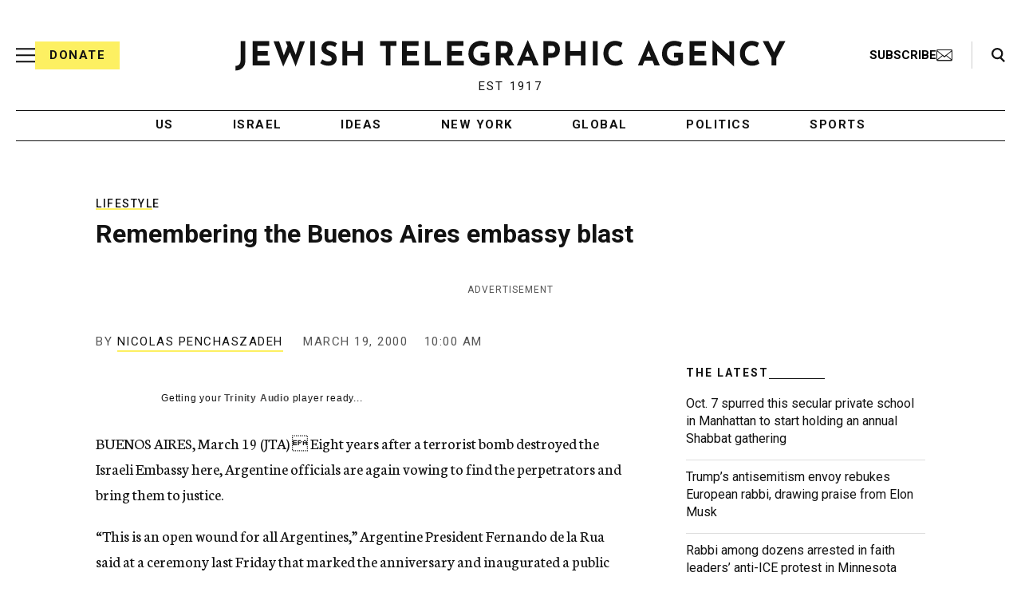

--- FILE ---
content_type: text/html; charset=utf-8
request_url: https://www.google.com/recaptcha/api2/anchor?ar=1&k=6Ld6pAMsAAAAAF2zZeBfcXtFUp1rPN8jbTR9-ads&co=aHR0cHM6Ly93d3cuanRhLm9yZzo0NDM.&hl=en&v=PoyoqOPhxBO7pBk68S4YbpHZ&size=normal&anchor-ms=20000&execute-ms=30000&cb=y0mbsqismr9s
body_size: 49268
content:
<!DOCTYPE HTML><html dir="ltr" lang="en"><head><meta http-equiv="Content-Type" content="text/html; charset=UTF-8">
<meta http-equiv="X-UA-Compatible" content="IE=edge">
<title>reCAPTCHA</title>
<style type="text/css">
/* cyrillic-ext */
@font-face {
  font-family: 'Roboto';
  font-style: normal;
  font-weight: 400;
  font-stretch: 100%;
  src: url(//fonts.gstatic.com/s/roboto/v48/KFO7CnqEu92Fr1ME7kSn66aGLdTylUAMa3GUBHMdazTgWw.woff2) format('woff2');
  unicode-range: U+0460-052F, U+1C80-1C8A, U+20B4, U+2DE0-2DFF, U+A640-A69F, U+FE2E-FE2F;
}
/* cyrillic */
@font-face {
  font-family: 'Roboto';
  font-style: normal;
  font-weight: 400;
  font-stretch: 100%;
  src: url(//fonts.gstatic.com/s/roboto/v48/KFO7CnqEu92Fr1ME7kSn66aGLdTylUAMa3iUBHMdazTgWw.woff2) format('woff2');
  unicode-range: U+0301, U+0400-045F, U+0490-0491, U+04B0-04B1, U+2116;
}
/* greek-ext */
@font-face {
  font-family: 'Roboto';
  font-style: normal;
  font-weight: 400;
  font-stretch: 100%;
  src: url(//fonts.gstatic.com/s/roboto/v48/KFO7CnqEu92Fr1ME7kSn66aGLdTylUAMa3CUBHMdazTgWw.woff2) format('woff2');
  unicode-range: U+1F00-1FFF;
}
/* greek */
@font-face {
  font-family: 'Roboto';
  font-style: normal;
  font-weight: 400;
  font-stretch: 100%;
  src: url(//fonts.gstatic.com/s/roboto/v48/KFO7CnqEu92Fr1ME7kSn66aGLdTylUAMa3-UBHMdazTgWw.woff2) format('woff2');
  unicode-range: U+0370-0377, U+037A-037F, U+0384-038A, U+038C, U+038E-03A1, U+03A3-03FF;
}
/* math */
@font-face {
  font-family: 'Roboto';
  font-style: normal;
  font-weight: 400;
  font-stretch: 100%;
  src: url(//fonts.gstatic.com/s/roboto/v48/KFO7CnqEu92Fr1ME7kSn66aGLdTylUAMawCUBHMdazTgWw.woff2) format('woff2');
  unicode-range: U+0302-0303, U+0305, U+0307-0308, U+0310, U+0312, U+0315, U+031A, U+0326-0327, U+032C, U+032F-0330, U+0332-0333, U+0338, U+033A, U+0346, U+034D, U+0391-03A1, U+03A3-03A9, U+03B1-03C9, U+03D1, U+03D5-03D6, U+03F0-03F1, U+03F4-03F5, U+2016-2017, U+2034-2038, U+203C, U+2040, U+2043, U+2047, U+2050, U+2057, U+205F, U+2070-2071, U+2074-208E, U+2090-209C, U+20D0-20DC, U+20E1, U+20E5-20EF, U+2100-2112, U+2114-2115, U+2117-2121, U+2123-214F, U+2190, U+2192, U+2194-21AE, U+21B0-21E5, U+21F1-21F2, U+21F4-2211, U+2213-2214, U+2216-22FF, U+2308-230B, U+2310, U+2319, U+231C-2321, U+2336-237A, U+237C, U+2395, U+239B-23B7, U+23D0, U+23DC-23E1, U+2474-2475, U+25AF, U+25B3, U+25B7, U+25BD, U+25C1, U+25CA, U+25CC, U+25FB, U+266D-266F, U+27C0-27FF, U+2900-2AFF, U+2B0E-2B11, U+2B30-2B4C, U+2BFE, U+3030, U+FF5B, U+FF5D, U+1D400-1D7FF, U+1EE00-1EEFF;
}
/* symbols */
@font-face {
  font-family: 'Roboto';
  font-style: normal;
  font-weight: 400;
  font-stretch: 100%;
  src: url(//fonts.gstatic.com/s/roboto/v48/KFO7CnqEu92Fr1ME7kSn66aGLdTylUAMaxKUBHMdazTgWw.woff2) format('woff2');
  unicode-range: U+0001-000C, U+000E-001F, U+007F-009F, U+20DD-20E0, U+20E2-20E4, U+2150-218F, U+2190, U+2192, U+2194-2199, U+21AF, U+21E6-21F0, U+21F3, U+2218-2219, U+2299, U+22C4-22C6, U+2300-243F, U+2440-244A, U+2460-24FF, U+25A0-27BF, U+2800-28FF, U+2921-2922, U+2981, U+29BF, U+29EB, U+2B00-2BFF, U+4DC0-4DFF, U+FFF9-FFFB, U+10140-1018E, U+10190-1019C, U+101A0, U+101D0-101FD, U+102E0-102FB, U+10E60-10E7E, U+1D2C0-1D2D3, U+1D2E0-1D37F, U+1F000-1F0FF, U+1F100-1F1AD, U+1F1E6-1F1FF, U+1F30D-1F30F, U+1F315, U+1F31C, U+1F31E, U+1F320-1F32C, U+1F336, U+1F378, U+1F37D, U+1F382, U+1F393-1F39F, U+1F3A7-1F3A8, U+1F3AC-1F3AF, U+1F3C2, U+1F3C4-1F3C6, U+1F3CA-1F3CE, U+1F3D4-1F3E0, U+1F3ED, U+1F3F1-1F3F3, U+1F3F5-1F3F7, U+1F408, U+1F415, U+1F41F, U+1F426, U+1F43F, U+1F441-1F442, U+1F444, U+1F446-1F449, U+1F44C-1F44E, U+1F453, U+1F46A, U+1F47D, U+1F4A3, U+1F4B0, U+1F4B3, U+1F4B9, U+1F4BB, U+1F4BF, U+1F4C8-1F4CB, U+1F4D6, U+1F4DA, U+1F4DF, U+1F4E3-1F4E6, U+1F4EA-1F4ED, U+1F4F7, U+1F4F9-1F4FB, U+1F4FD-1F4FE, U+1F503, U+1F507-1F50B, U+1F50D, U+1F512-1F513, U+1F53E-1F54A, U+1F54F-1F5FA, U+1F610, U+1F650-1F67F, U+1F687, U+1F68D, U+1F691, U+1F694, U+1F698, U+1F6AD, U+1F6B2, U+1F6B9-1F6BA, U+1F6BC, U+1F6C6-1F6CF, U+1F6D3-1F6D7, U+1F6E0-1F6EA, U+1F6F0-1F6F3, U+1F6F7-1F6FC, U+1F700-1F7FF, U+1F800-1F80B, U+1F810-1F847, U+1F850-1F859, U+1F860-1F887, U+1F890-1F8AD, U+1F8B0-1F8BB, U+1F8C0-1F8C1, U+1F900-1F90B, U+1F93B, U+1F946, U+1F984, U+1F996, U+1F9E9, U+1FA00-1FA6F, U+1FA70-1FA7C, U+1FA80-1FA89, U+1FA8F-1FAC6, U+1FACE-1FADC, U+1FADF-1FAE9, U+1FAF0-1FAF8, U+1FB00-1FBFF;
}
/* vietnamese */
@font-face {
  font-family: 'Roboto';
  font-style: normal;
  font-weight: 400;
  font-stretch: 100%;
  src: url(//fonts.gstatic.com/s/roboto/v48/KFO7CnqEu92Fr1ME7kSn66aGLdTylUAMa3OUBHMdazTgWw.woff2) format('woff2');
  unicode-range: U+0102-0103, U+0110-0111, U+0128-0129, U+0168-0169, U+01A0-01A1, U+01AF-01B0, U+0300-0301, U+0303-0304, U+0308-0309, U+0323, U+0329, U+1EA0-1EF9, U+20AB;
}
/* latin-ext */
@font-face {
  font-family: 'Roboto';
  font-style: normal;
  font-weight: 400;
  font-stretch: 100%;
  src: url(//fonts.gstatic.com/s/roboto/v48/KFO7CnqEu92Fr1ME7kSn66aGLdTylUAMa3KUBHMdazTgWw.woff2) format('woff2');
  unicode-range: U+0100-02BA, U+02BD-02C5, U+02C7-02CC, U+02CE-02D7, U+02DD-02FF, U+0304, U+0308, U+0329, U+1D00-1DBF, U+1E00-1E9F, U+1EF2-1EFF, U+2020, U+20A0-20AB, U+20AD-20C0, U+2113, U+2C60-2C7F, U+A720-A7FF;
}
/* latin */
@font-face {
  font-family: 'Roboto';
  font-style: normal;
  font-weight: 400;
  font-stretch: 100%;
  src: url(//fonts.gstatic.com/s/roboto/v48/KFO7CnqEu92Fr1ME7kSn66aGLdTylUAMa3yUBHMdazQ.woff2) format('woff2');
  unicode-range: U+0000-00FF, U+0131, U+0152-0153, U+02BB-02BC, U+02C6, U+02DA, U+02DC, U+0304, U+0308, U+0329, U+2000-206F, U+20AC, U+2122, U+2191, U+2193, U+2212, U+2215, U+FEFF, U+FFFD;
}
/* cyrillic-ext */
@font-face {
  font-family: 'Roboto';
  font-style: normal;
  font-weight: 500;
  font-stretch: 100%;
  src: url(//fonts.gstatic.com/s/roboto/v48/KFO7CnqEu92Fr1ME7kSn66aGLdTylUAMa3GUBHMdazTgWw.woff2) format('woff2');
  unicode-range: U+0460-052F, U+1C80-1C8A, U+20B4, U+2DE0-2DFF, U+A640-A69F, U+FE2E-FE2F;
}
/* cyrillic */
@font-face {
  font-family: 'Roboto';
  font-style: normal;
  font-weight: 500;
  font-stretch: 100%;
  src: url(//fonts.gstatic.com/s/roboto/v48/KFO7CnqEu92Fr1ME7kSn66aGLdTylUAMa3iUBHMdazTgWw.woff2) format('woff2');
  unicode-range: U+0301, U+0400-045F, U+0490-0491, U+04B0-04B1, U+2116;
}
/* greek-ext */
@font-face {
  font-family: 'Roboto';
  font-style: normal;
  font-weight: 500;
  font-stretch: 100%;
  src: url(//fonts.gstatic.com/s/roboto/v48/KFO7CnqEu92Fr1ME7kSn66aGLdTylUAMa3CUBHMdazTgWw.woff2) format('woff2');
  unicode-range: U+1F00-1FFF;
}
/* greek */
@font-face {
  font-family: 'Roboto';
  font-style: normal;
  font-weight: 500;
  font-stretch: 100%;
  src: url(//fonts.gstatic.com/s/roboto/v48/KFO7CnqEu92Fr1ME7kSn66aGLdTylUAMa3-UBHMdazTgWw.woff2) format('woff2');
  unicode-range: U+0370-0377, U+037A-037F, U+0384-038A, U+038C, U+038E-03A1, U+03A3-03FF;
}
/* math */
@font-face {
  font-family: 'Roboto';
  font-style: normal;
  font-weight: 500;
  font-stretch: 100%;
  src: url(//fonts.gstatic.com/s/roboto/v48/KFO7CnqEu92Fr1ME7kSn66aGLdTylUAMawCUBHMdazTgWw.woff2) format('woff2');
  unicode-range: U+0302-0303, U+0305, U+0307-0308, U+0310, U+0312, U+0315, U+031A, U+0326-0327, U+032C, U+032F-0330, U+0332-0333, U+0338, U+033A, U+0346, U+034D, U+0391-03A1, U+03A3-03A9, U+03B1-03C9, U+03D1, U+03D5-03D6, U+03F0-03F1, U+03F4-03F5, U+2016-2017, U+2034-2038, U+203C, U+2040, U+2043, U+2047, U+2050, U+2057, U+205F, U+2070-2071, U+2074-208E, U+2090-209C, U+20D0-20DC, U+20E1, U+20E5-20EF, U+2100-2112, U+2114-2115, U+2117-2121, U+2123-214F, U+2190, U+2192, U+2194-21AE, U+21B0-21E5, U+21F1-21F2, U+21F4-2211, U+2213-2214, U+2216-22FF, U+2308-230B, U+2310, U+2319, U+231C-2321, U+2336-237A, U+237C, U+2395, U+239B-23B7, U+23D0, U+23DC-23E1, U+2474-2475, U+25AF, U+25B3, U+25B7, U+25BD, U+25C1, U+25CA, U+25CC, U+25FB, U+266D-266F, U+27C0-27FF, U+2900-2AFF, U+2B0E-2B11, U+2B30-2B4C, U+2BFE, U+3030, U+FF5B, U+FF5D, U+1D400-1D7FF, U+1EE00-1EEFF;
}
/* symbols */
@font-face {
  font-family: 'Roboto';
  font-style: normal;
  font-weight: 500;
  font-stretch: 100%;
  src: url(//fonts.gstatic.com/s/roboto/v48/KFO7CnqEu92Fr1ME7kSn66aGLdTylUAMaxKUBHMdazTgWw.woff2) format('woff2');
  unicode-range: U+0001-000C, U+000E-001F, U+007F-009F, U+20DD-20E0, U+20E2-20E4, U+2150-218F, U+2190, U+2192, U+2194-2199, U+21AF, U+21E6-21F0, U+21F3, U+2218-2219, U+2299, U+22C4-22C6, U+2300-243F, U+2440-244A, U+2460-24FF, U+25A0-27BF, U+2800-28FF, U+2921-2922, U+2981, U+29BF, U+29EB, U+2B00-2BFF, U+4DC0-4DFF, U+FFF9-FFFB, U+10140-1018E, U+10190-1019C, U+101A0, U+101D0-101FD, U+102E0-102FB, U+10E60-10E7E, U+1D2C0-1D2D3, U+1D2E0-1D37F, U+1F000-1F0FF, U+1F100-1F1AD, U+1F1E6-1F1FF, U+1F30D-1F30F, U+1F315, U+1F31C, U+1F31E, U+1F320-1F32C, U+1F336, U+1F378, U+1F37D, U+1F382, U+1F393-1F39F, U+1F3A7-1F3A8, U+1F3AC-1F3AF, U+1F3C2, U+1F3C4-1F3C6, U+1F3CA-1F3CE, U+1F3D4-1F3E0, U+1F3ED, U+1F3F1-1F3F3, U+1F3F5-1F3F7, U+1F408, U+1F415, U+1F41F, U+1F426, U+1F43F, U+1F441-1F442, U+1F444, U+1F446-1F449, U+1F44C-1F44E, U+1F453, U+1F46A, U+1F47D, U+1F4A3, U+1F4B0, U+1F4B3, U+1F4B9, U+1F4BB, U+1F4BF, U+1F4C8-1F4CB, U+1F4D6, U+1F4DA, U+1F4DF, U+1F4E3-1F4E6, U+1F4EA-1F4ED, U+1F4F7, U+1F4F9-1F4FB, U+1F4FD-1F4FE, U+1F503, U+1F507-1F50B, U+1F50D, U+1F512-1F513, U+1F53E-1F54A, U+1F54F-1F5FA, U+1F610, U+1F650-1F67F, U+1F687, U+1F68D, U+1F691, U+1F694, U+1F698, U+1F6AD, U+1F6B2, U+1F6B9-1F6BA, U+1F6BC, U+1F6C6-1F6CF, U+1F6D3-1F6D7, U+1F6E0-1F6EA, U+1F6F0-1F6F3, U+1F6F7-1F6FC, U+1F700-1F7FF, U+1F800-1F80B, U+1F810-1F847, U+1F850-1F859, U+1F860-1F887, U+1F890-1F8AD, U+1F8B0-1F8BB, U+1F8C0-1F8C1, U+1F900-1F90B, U+1F93B, U+1F946, U+1F984, U+1F996, U+1F9E9, U+1FA00-1FA6F, U+1FA70-1FA7C, U+1FA80-1FA89, U+1FA8F-1FAC6, U+1FACE-1FADC, U+1FADF-1FAE9, U+1FAF0-1FAF8, U+1FB00-1FBFF;
}
/* vietnamese */
@font-face {
  font-family: 'Roboto';
  font-style: normal;
  font-weight: 500;
  font-stretch: 100%;
  src: url(//fonts.gstatic.com/s/roboto/v48/KFO7CnqEu92Fr1ME7kSn66aGLdTylUAMa3OUBHMdazTgWw.woff2) format('woff2');
  unicode-range: U+0102-0103, U+0110-0111, U+0128-0129, U+0168-0169, U+01A0-01A1, U+01AF-01B0, U+0300-0301, U+0303-0304, U+0308-0309, U+0323, U+0329, U+1EA0-1EF9, U+20AB;
}
/* latin-ext */
@font-face {
  font-family: 'Roboto';
  font-style: normal;
  font-weight: 500;
  font-stretch: 100%;
  src: url(//fonts.gstatic.com/s/roboto/v48/KFO7CnqEu92Fr1ME7kSn66aGLdTylUAMa3KUBHMdazTgWw.woff2) format('woff2');
  unicode-range: U+0100-02BA, U+02BD-02C5, U+02C7-02CC, U+02CE-02D7, U+02DD-02FF, U+0304, U+0308, U+0329, U+1D00-1DBF, U+1E00-1E9F, U+1EF2-1EFF, U+2020, U+20A0-20AB, U+20AD-20C0, U+2113, U+2C60-2C7F, U+A720-A7FF;
}
/* latin */
@font-face {
  font-family: 'Roboto';
  font-style: normal;
  font-weight: 500;
  font-stretch: 100%;
  src: url(//fonts.gstatic.com/s/roboto/v48/KFO7CnqEu92Fr1ME7kSn66aGLdTylUAMa3yUBHMdazQ.woff2) format('woff2');
  unicode-range: U+0000-00FF, U+0131, U+0152-0153, U+02BB-02BC, U+02C6, U+02DA, U+02DC, U+0304, U+0308, U+0329, U+2000-206F, U+20AC, U+2122, U+2191, U+2193, U+2212, U+2215, U+FEFF, U+FFFD;
}
/* cyrillic-ext */
@font-face {
  font-family: 'Roboto';
  font-style: normal;
  font-weight: 900;
  font-stretch: 100%;
  src: url(//fonts.gstatic.com/s/roboto/v48/KFO7CnqEu92Fr1ME7kSn66aGLdTylUAMa3GUBHMdazTgWw.woff2) format('woff2');
  unicode-range: U+0460-052F, U+1C80-1C8A, U+20B4, U+2DE0-2DFF, U+A640-A69F, U+FE2E-FE2F;
}
/* cyrillic */
@font-face {
  font-family: 'Roboto';
  font-style: normal;
  font-weight: 900;
  font-stretch: 100%;
  src: url(//fonts.gstatic.com/s/roboto/v48/KFO7CnqEu92Fr1ME7kSn66aGLdTylUAMa3iUBHMdazTgWw.woff2) format('woff2');
  unicode-range: U+0301, U+0400-045F, U+0490-0491, U+04B0-04B1, U+2116;
}
/* greek-ext */
@font-face {
  font-family: 'Roboto';
  font-style: normal;
  font-weight: 900;
  font-stretch: 100%;
  src: url(//fonts.gstatic.com/s/roboto/v48/KFO7CnqEu92Fr1ME7kSn66aGLdTylUAMa3CUBHMdazTgWw.woff2) format('woff2');
  unicode-range: U+1F00-1FFF;
}
/* greek */
@font-face {
  font-family: 'Roboto';
  font-style: normal;
  font-weight: 900;
  font-stretch: 100%;
  src: url(//fonts.gstatic.com/s/roboto/v48/KFO7CnqEu92Fr1ME7kSn66aGLdTylUAMa3-UBHMdazTgWw.woff2) format('woff2');
  unicode-range: U+0370-0377, U+037A-037F, U+0384-038A, U+038C, U+038E-03A1, U+03A3-03FF;
}
/* math */
@font-face {
  font-family: 'Roboto';
  font-style: normal;
  font-weight: 900;
  font-stretch: 100%;
  src: url(//fonts.gstatic.com/s/roboto/v48/KFO7CnqEu92Fr1ME7kSn66aGLdTylUAMawCUBHMdazTgWw.woff2) format('woff2');
  unicode-range: U+0302-0303, U+0305, U+0307-0308, U+0310, U+0312, U+0315, U+031A, U+0326-0327, U+032C, U+032F-0330, U+0332-0333, U+0338, U+033A, U+0346, U+034D, U+0391-03A1, U+03A3-03A9, U+03B1-03C9, U+03D1, U+03D5-03D6, U+03F0-03F1, U+03F4-03F5, U+2016-2017, U+2034-2038, U+203C, U+2040, U+2043, U+2047, U+2050, U+2057, U+205F, U+2070-2071, U+2074-208E, U+2090-209C, U+20D0-20DC, U+20E1, U+20E5-20EF, U+2100-2112, U+2114-2115, U+2117-2121, U+2123-214F, U+2190, U+2192, U+2194-21AE, U+21B0-21E5, U+21F1-21F2, U+21F4-2211, U+2213-2214, U+2216-22FF, U+2308-230B, U+2310, U+2319, U+231C-2321, U+2336-237A, U+237C, U+2395, U+239B-23B7, U+23D0, U+23DC-23E1, U+2474-2475, U+25AF, U+25B3, U+25B7, U+25BD, U+25C1, U+25CA, U+25CC, U+25FB, U+266D-266F, U+27C0-27FF, U+2900-2AFF, U+2B0E-2B11, U+2B30-2B4C, U+2BFE, U+3030, U+FF5B, U+FF5D, U+1D400-1D7FF, U+1EE00-1EEFF;
}
/* symbols */
@font-face {
  font-family: 'Roboto';
  font-style: normal;
  font-weight: 900;
  font-stretch: 100%;
  src: url(//fonts.gstatic.com/s/roboto/v48/KFO7CnqEu92Fr1ME7kSn66aGLdTylUAMaxKUBHMdazTgWw.woff2) format('woff2');
  unicode-range: U+0001-000C, U+000E-001F, U+007F-009F, U+20DD-20E0, U+20E2-20E4, U+2150-218F, U+2190, U+2192, U+2194-2199, U+21AF, U+21E6-21F0, U+21F3, U+2218-2219, U+2299, U+22C4-22C6, U+2300-243F, U+2440-244A, U+2460-24FF, U+25A0-27BF, U+2800-28FF, U+2921-2922, U+2981, U+29BF, U+29EB, U+2B00-2BFF, U+4DC0-4DFF, U+FFF9-FFFB, U+10140-1018E, U+10190-1019C, U+101A0, U+101D0-101FD, U+102E0-102FB, U+10E60-10E7E, U+1D2C0-1D2D3, U+1D2E0-1D37F, U+1F000-1F0FF, U+1F100-1F1AD, U+1F1E6-1F1FF, U+1F30D-1F30F, U+1F315, U+1F31C, U+1F31E, U+1F320-1F32C, U+1F336, U+1F378, U+1F37D, U+1F382, U+1F393-1F39F, U+1F3A7-1F3A8, U+1F3AC-1F3AF, U+1F3C2, U+1F3C4-1F3C6, U+1F3CA-1F3CE, U+1F3D4-1F3E0, U+1F3ED, U+1F3F1-1F3F3, U+1F3F5-1F3F7, U+1F408, U+1F415, U+1F41F, U+1F426, U+1F43F, U+1F441-1F442, U+1F444, U+1F446-1F449, U+1F44C-1F44E, U+1F453, U+1F46A, U+1F47D, U+1F4A3, U+1F4B0, U+1F4B3, U+1F4B9, U+1F4BB, U+1F4BF, U+1F4C8-1F4CB, U+1F4D6, U+1F4DA, U+1F4DF, U+1F4E3-1F4E6, U+1F4EA-1F4ED, U+1F4F7, U+1F4F9-1F4FB, U+1F4FD-1F4FE, U+1F503, U+1F507-1F50B, U+1F50D, U+1F512-1F513, U+1F53E-1F54A, U+1F54F-1F5FA, U+1F610, U+1F650-1F67F, U+1F687, U+1F68D, U+1F691, U+1F694, U+1F698, U+1F6AD, U+1F6B2, U+1F6B9-1F6BA, U+1F6BC, U+1F6C6-1F6CF, U+1F6D3-1F6D7, U+1F6E0-1F6EA, U+1F6F0-1F6F3, U+1F6F7-1F6FC, U+1F700-1F7FF, U+1F800-1F80B, U+1F810-1F847, U+1F850-1F859, U+1F860-1F887, U+1F890-1F8AD, U+1F8B0-1F8BB, U+1F8C0-1F8C1, U+1F900-1F90B, U+1F93B, U+1F946, U+1F984, U+1F996, U+1F9E9, U+1FA00-1FA6F, U+1FA70-1FA7C, U+1FA80-1FA89, U+1FA8F-1FAC6, U+1FACE-1FADC, U+1FADF-1FAE9, U+1FAF0-1FAF8, U+1FB00-1FBFF;
}
/* vietnamese */
@font-face {
  font-family: 'Roboto';
  font-style: normal;
  font-weight: 900;
  font-stretch: 100%;
  src: url(//fonts.gstatic.com/s/roboto/v48/KFO7CnqEu92Fr1ME7kSn66aGLdTylUAMa3OUBHMdazTgWw.woff2) format('woff2');
  unicode-range: U+0102-0103, U+0110-0111, U+0128-0129, U+0168-0169, U+01A0-01A1, U+01AF-01B0, U+0300-0301, U+0303-0304, U+0308-0309, U+0323, U+0329, U+1EA0-1EF9, U+20AB;
}
/* latin-ext */
@font-face {
  font-family: 'Roboto';
  font-style: normal;
  font-weight: 900;
  font-stretch: 100%;
  src: url(//fonts.gstatic.com/s/roboto/v48/KFO7CnqEu92Fr1ME7kSn66aGLdTylUAMa3KUBHMdazTgWw.woff2) format('woff2');
  unicode-range: U+0100-02BA, U+02BD-02C5, U+02C7-02CC, U+02CE-02D7, U+02DD-02FF, U+0304, U+0308, U+0329, U+1D00-1DBF, U+1E00-1E9F, U+1EF2-1EFF, U+2020, U+20A0-20AB, U+20AD-20C0, U+2113, U+2C60-2C7F, U+A720-A7FF;
}
/* latin */
@font-face {
  font-family: 'Roboto';
  font-style: normal;
  font-weight: 900;
  font-stretch: 100%;
  src: url(//fonts.gstatic.com/s/roboto/v48/KFO7CnqEu92Fr1ME7kSn66aGLdTylUAMa3yUBHMdazQ.woff2) format('woff2');
  unicode-range: U+0000-00FF, U+0131, U+0152-0153, U+02BB-02BC, U+02C6, U+02DA, U+02DC, U+0304, U+0308, U+0329, U+2000-206F, U+20AC, U+2122, U+2191, U+2193, U+2212, U+2215, U+FEFF, U+FFFD;
}

</style>
<link rel="stylesheet" type="text/css" href="https://www.gstatic.com/recaptcha/releases/PoyoqOPhxBO7pBk68S4YbpHZ/styles__ltr.css">
<script nonce="dCWLDW4VUxJFqhrXh8dkeA" type="text/javascript">window['__recaptcha_api'] = 'https://www.google.com/recaptcha/api2/';</script>
<script type="text/javascript" src="https://www.gstatic.com/recaptcha/releases/PoyoqOPhxBO7pBk68S4YbpHZ/recaptcha__en.js" nonce="dCWLDW4VUxJFqhrXh8dkeA">
      
    </script></head>
<body><div id="rc-anchor-alert" class="rc-anchor-alert"></div>
<input type="hidden" id="recaptcha-token" value="[base64]">
<script type="text/javascript" nonce="dCWLDW4VUxJFqhrXh8dkeA">
      recaptcha.anchor.Main.init("[\x22ainput\x22,[\x22bgdata\x22,\x22\x22,\[base64]/[base64]/[base64]/ZyhXLGgpOnEoW04sMjEsbF0sVywwKSxoKSxmYWxzZSxmYWxzZSl9Y2F0Y2goayl7RygzNTgsVyk/[base64]/[base64]/[base64]/[base64]/[base64]/[base64]/[base64]/bmV3IEJbT10oRFswXSk6dz09Mj9uZXcgQltPXShEWzBdLERbMV0pOnc9PTM/bmV3IEJbT10oRFswXSxEWzFdLERbMl0pOnc9PTQ/[base64]/[base64]/[base64]/[base64]/[base64]\\u003d\x22,\[base64]\x22,\x22wpLDrcOgwqvCrsOew6XDp8OOGMKwVj/[base64]/[base64]/Dm8Oaw4vDiMK7DS7CuGpSMCLCmnbDosKGIl7CpWMlwq3CocKqw5LDrh/DjVcgw73CuMOnwq8Gw6/[base64]/Ds8OLw5vDs8KZHHsMw5QCKBXDlG7DqcObLsKkwrDDlRfDtcOXw6Vbw7pOwolgwoFlw5HCpAt/w646TThRwrDDkcKMw4XCpsKvwrrDlcKsw48aGU48Y8KNw50zaGVaEiBraxjDqMKOwpUAEcKDw7cFX8KscXLCvzXDmcKJw6bDnHYJw53CjTlGRcKZw7LDsXMIN8OkSlXDmsKdw4/DmcK7ZMO1JcOqwpfCuzHDhgA7Ox3DpMKaOcOwwonCmmfDocKCw5x6w4XCjkrCh2HCmsObVMOewpoTJ8O6w6bDusOhw7pBwoTDjEDCjypxYSw1O1c9fMOLLiHDlA/DgMO2worDucKww7szw6bCmh1qwqtHwqDDpMOAXAoPLMKVTMKPacO7wofDu8O4wrTCiXfDgCdqGcOEC8K1TcKFJcO+w7fDrUUkw6fCpkhfwqMOw7EKwoLDl8KXwr/DgXfCqUbDi8OiHwnDpgrCssOjdHZSw7xkw4DCp8Olw6FjWA/Cn8OwLnsoOGkFA8OJwqtIwqZqBTFawrNDw53CtcOOw7DDoMOwwppKScKDw6Fxw6HDvMOuwrBbGMOJWyPDicO+wr9xHMKpw4LCvMO2WMK1w4d0w5Z9w7hfwqrDmsKHw6B5w5DChEPDu24ew4PDumjCtg45flLCmm/Do8OYw7jCm2/CnsKDw67CoRvDvMKjZ8Kcw7PDi8KwbR8kw5PDs8OxUhvDoCZtwqrDoSZew7MFM3bCqTp4w5NNEA/DtU/[base64]/DrWEjNGrDmMKCw5LCgjILTcKBw4MUwoDCu8KLwr/DscOSPMO1woUYIcOsSMKrccOPHywsw6vCucKYPsKZVxxFEcO8H2rDksOpw715fQ/DjUzCoijCk8OJw6zDmgnClC3Cq8OlwoUtw55OwpMHwp7CgsKlwpHCnzRzw6B9S1fDv8KHwqtHeVIrVGtDSknDh8KmeAYlLwVkY8OZHcOyA8KZZjnClMOPDR/DoMKBLcK1w5DDmjNTNxE3wooFe8OVwpzChhdkJMKZWgXDqsOxwo5fw5gQLMO0LxzDlQnCoBgAw5sHw6/Do8K/w6vClVAOCGJcZsOcFMKwLcODw7TDuwxqwpnCqsOaWxUnVcOQTsOiwpjDl8OFHjLDg8Kjw7Ilw7AgYSbDgsKzTyrCiFdkw73Cr8KVdcKKwrDCk20Pw7TDt8K0PMKfMsO6wpYBOkfCtjcNRW1qwqfCqQszLsK6w4zCrAXDosOywoQPOw/CnGDCg8OUwrJ+IEtewrESd3vCuBvCuMOLQwU1wq7DmDoIQ2ZXWWwyYRLDgwJPw7QZw49pBMKzw71wf8OlXcK8woRjw4gqcxJ+wrjDsF0+w7J3GsKdw5gywpzDhgrCvSlaesO+w4dEwqNORMK/wqLDmy7CkyrDpsKgw5rDmVdkaDBCwonDqTQ1w7TDgxDCh1vCj3Qtwr59XsKMw585wrBbw7kiA8Kpw5DCqcKbw4ZaUF/[base64]/JsOuCD3Dng4NGMKwNVDCtRTDoUo9w59GdnLCtSVHw7gqXS3DnULDkMK6cDnDlVTCpk7DhMOyMFNRD2QgwqxnwoAvwoJiRghRw4XCl8K5w6HDsiIbwpwQwp/[base64]/DpcO+OBMcBsKJCcO3w53DvFfDpsOcaMO4w7dzwpTCosOYwrbColHDoWTCoMOZw4zCjRXCi27CpMO3w6AYw7Y8wrUSVQsaw7jDnsK5w4kZwr7DkcK/asOowpZKA8OZw7QPBn3Cunt/w7lfw6EHw78Qwq7CjMO6DkPCh2fDh0PCuybCmMKew4jChMKPT8O4SMKdYEhIwptJw5DCkD7DhMKDBMKnw5Ruw6fCnydoNifDkWvCvD1kwovDgDEhDx/Dk8Kleh5hw6lOZ8KnGEjCnjkwA8OEw5F3w6rDgMKFZD/CjMKzwrRZSMONXnLDhQcQwrABw51FUF0sw7DDvMOHw5MyIEh5HB3DksK4N8KfBsO9w7RJOSInwqYaw63Ctmdow6TDi8KaMMOKA8KiIMKHXnTDi21gf3LDp8OuwpFTH8Klw4DDhcKlKl3CtCHDlcOuX8KhwqYnwrTCgMO+w5DDssK/[base64]/[base64]/wpccScO5wqPDssO5w4MZwoTDv8O6dChZw45IWcOnUWd1wocLwqPDlmlDNn/DkjTDgMKzwqBDY8OQw5g1w7Aowp3DhcKdAFp1wpfCskg+csKGOcKPdMORwp3ChxAqZMKlwobCkMOKAVNaw7fDtcO2wrkZd8Ozw6PCmxc4dVfDixLDpcOHw6M/w6rCjMKAwo/DvzbDtmPCmQbDlcOLwot1w6Q8UsKow7FMVjNuaMKUfjQwBcK3w5FTw6/Cjh3CjmbDonfDkcKJwoPCpGjDn8KGwqfDiHbDisKtw4XCiWdnw5Zvw50kw4EcISspXsKQw740wozDh8O/wrfDuMKgexfChsK1Ygk1X8KqVcO7bsK4wp1wDsKPwrM1LATCvcKywpDCmXN4w47DvwrCmyDDvi0fCDFPwobChwrCscKMRsK4wpwtV8O5EcOXwp3Dg3s4aTcpBMKDw5s9wpVbwqttw7rDkjDCu8OMw4pxw7XDhX5Pw5xFYcKVMl/Ds8Ouw4bDjxXDsMKZworCgRtDwp5vwr0TwppRwrNaBMO4X2XCun7DucOSe0DDqsK7wq/CsMOeLSNqw5zDiB5NZyjDoWTDpAkuwqZtwqzDk8OsWgR+wpIbQsKDGhTDtmgbKsKewoXDhXTCmsKQwrdYXwHCpgFHAy7DrFphw5/CsVFYw6zCrMK6RWPCu8Ovw7zDtjpJNGImwppmNWDDglcawpDDm8KfwqTDkRjCiMKcbXPCvw/Dhl9pT1sNw4wiacObAMKkw5TDhTfDl0LDk39AKWMYwpV9G8KKwp40w7F4Zg5mC8O2Jl7CscO8B0QJwovDh3zCoGbDqwnCpRhXR1IDw5Rsw4XDqHjCglPDtcOow7kywpXClQQILxVuwq/Csn9YVzk3GDHDjcOvw6s9wooCw5YWMsKpIsKWw4AfwqokQn/CqcO9w7BAwqPCozM2wpsGQMKvw5zDv8Kbe8KlKVvDpcOVw73DvztETFg3wowJEcKJA8K0RwXCjcOhw4LDusOZJsOVAFF/G2MCwq3CmzgTw4HDogLChXEqw5zCocO2w77DvA3Do8KnFVEwHcKBw6bDon8OwqnDlMOKw5XDucKTFTLDklpvAx5pVyLDgFDCl0nDmUBkwroiw5/Do8OtTR0mw4jDpsOaw7g2AlDDg8K/[base64]/TcKaw4DDmRDDmmDClMKTworDrcKSMG/DgkDDhnHDiMOmQcOsVhkbXnENw5TCkxFGwr3DucOePsKyw6HDtkc/w70TX8Oiwo0fPzx+OArCpXfCn1MwWcOrw7UnRsOowoFzaADDizApwpHCoMOVPsKtasK8b8ODwp/CmsK/w4cQwoVCQcO0aUDDp092w5vDjRDDthEmw7gEAMORwq9gwqHDn8Ocwrt7Y0UTwqPCiMOLan7Cq8KwT8Kbw5xnw58YI8OUGcOTDsKFw44HVMOgLA/CrnpcQkg5wofDhz8YwrTDucOkTsKXf8OZw7fDo8OlcSLCiMODPGNqw4fCusOubsKLM0LCk8KafS7DvMKsw4ZnwpFkwq/[base64]/[base64]/Co0nChiHDv1EJwqLCtsOXw7XDucOyTsKjGA8ywqlnw5ZMfsOWw7AhJHRiw5EFPkkzMsKVw5jCvcOeLMObwojDjxHDgjLCsC7ChBkXVMOUw7UZw4ciwqEZw7Nzw7zCn33DhxhNZyN+TC/[base64]/[base64]/Du8OhwqbCpAHDrcKdTMO+wpYcwofDrMKPw7rCtMKvTcKieUFdecK1NwrDjBXCu8KHHcOJw7vDusOuPCcbwoLDjMOtwoQnw7jDozvDv8OpwonDnsOaw4LCpcOew5MtXwtsIw3Dm3Azw4IMwrJcFnYGOk7DvsKEw5HCn1/Dq8O3LS/CgxvCi8KSBsKkKXjCr8OpAMOZwqJwfARbR8K5w6xtwqTCshlcw7nCqMO7DsK/[base64]/CoMK0BUTDp8KdcRHCii/CuUdxb8KFw6DDvMKNwqFCN8KoccK+wpQlw57Cq0l6bcOHdsOJaBFsw4vDtUsXwq5uEcODV8OgQhLDrQgJAsO5wqjCuTfCv8KQWcKOOC85Gk9uw61HCg/[base64]/Di3PDpDrChsORw4/DgUPCmSVHXcKQwqbCkzPCgWbDvU4ew4Q1wrfCu8Knw4vDhWU0V8Oywq3DhsKdIcKIwqLDisK0wpLCgQ9Sw5EXwo9sw6FEwojCrSx1w7N2BAHDssOvPwjDqnLDlsO+BcO8w6tYw586PsOMwqPDv8OQBXbCryNwMA/DlARywps5w4zDsm84UGbCnhscCMKVEGkrw7YMGCBvw6LDvMKGFxZSw7xXw5pVw7wuZMOyVcOEwofChMKPwoTDssOkw7MSw5zCglxQw7rDgGfDosOUFTvDlHnDucOmLcOoeRknw4hOw6hgJmHCowB/wpo8wr1yQFsgc8OFLcOHRMKAP8O3w7NLw4XCksOkLSLCtD5cwqQkJcKBw6LDsXBrCG/DkT/DqE1gw7jCpRIxScO1Kj3CnkHChThaTRzDi8Orw6xyX8K1F8Kkwq9fwpEXwpN6JmhwwqnDrsKVwrPCs0p7wpvCs2EqMVleO8OKw5rCoHTDsiwYwrHCtyhWbwcGJcOPT3rClcKfwp/DrsObRVzDhhJFOsK3wrEOd3XDqMKswqFxCBQqRsKuw7DCgy7DicOJw6QCc0bDhUxWw5EPwp9HBcOqGh7Dt0XDr8OKwrAlw6JmFwvDscKwTEbDhMOMw53CusKbYS1DDcKFwq7DjlAjdlQawpQaHnbDt3zChCt/ccO9w6Ehw5vCoW/DhV7Cun/DvRfClm3Dh8KaVsOWT30cw6gnJy57w6Yyw6YTJcK5LzcCRncYPBonwrHCs2rDvSLCtcKMw7twwqkWwq/DpsKHw5soQsOrwoHDvMOTEyrCnXHDq8KewpYJwoQxw7IKEVLCi2kPw6YULS/CssOwBMKuWGHCslYzOcKLwpI7amcFI8OYw4TCvw0pwq7Ds8Knw5HDjsOnDhpSf8KIw7/CjMKAB3zClsK/w4/[base64]/wrE7acOWwoZUw69wwrhOH8OSZ8Ksw7FNYyx8w75twobDs8ObfcOzTTPCtMOTwp1Tw7vDjsKpdcO8w6HDhsOowrUOw77DssO/MBrDsm1wwojCksOeJFxnLsKbHW/[base64]/DqsOFU0lZelLDsV4yfDoHHcOtwoPDqH4UehVmQQ/DvsKaSsOLOsODOsKNCcOWwp1GGTDDkMOeK1rDmsKsw64QG8OAw4lQwpPDlWsAwpjCukw6PMONb8OfUsOBQx3CmWbDozl9wp/DuzbDlHxxEFTDp8O1McKGYmzDqm9CasKCwrNxIRvCkTJRwpBuw6HCmsORwr1WQm7CtRHCo2Irw57DiGMEwp/CmEpuwp7DjmUjw5DDnyMNwoFUw7w6wplIw4p3w5RiHMK2wrrCvFLCt8OLYMKBXcK6w7/[base64]/DoMKxfsOPIcOGJRYUcgwlw41Iw7F1wrTDmTTDtloNAsOEMmjDonANU8OFw6LCnWZRwqrChwJoSE7CkH/DnysUw51tDcOAQjF8w6kLDhVawpbCtg3DgsOFw51UJsOmAsOdFMKOw6Y8NsKHw7jDpsOYUcORw7DCgsOTJFjChsKow44jBDnCvW/DvgFcTMOkAwpiw5PCmj3DjMKgO0vDkGgmw7ETwpjDo8Ksw4LCjcKxUH/CiX/CjsOTw5HCosONO8O/w5AYwrbDvcKXL0IjdDweKcKKwqvCnVvDsVTCsAhswoMnwrDCk8OnD8KOIw/DvF44bMO+wqzCiXt3YlUwwpHCmTgiw4ZSZXvDvADCoV0HB8K6w5HCnMK8w44kX2rCpcOuw53CmcO9KcKPSMKlbcOiw5bCinDCvyPDo8OSS8KwHD7DrDF0JsKLwr5iG8OWwpMeJcKqw4RswpZ0EsOQwqzCosKIEyJww6LCl8KqXC7Du3TDu8OISxDCmRBADCt1w6/CowDDvGXDn2gLXVHCvG3CkmIXYCohwrfDscKFRx3DpX57PipATcO4wpXDgVxKw6cJw4hyw4YlwqTDtMKrNyPDi8Kvwp46wobDp0ILw7pIEVwSblfCh2nClHYRw4kMdMOaLAsKw6XCkcOxwqfDvi8nLsKdw7NXTHt0wr/DvsKWw7TDt8Oqwp/DlsO3w5vDmcOGWHFew6rCpDklfwDDqsOvXcOlw7fDuMKhw65yw4bCisKKwpHCucKJDljCiwRxw7HCjWjCpBnDlsOvw6QiRcKQXMKaKkvDhSoUw6fCrcOOwoZgw53Dv8KYwrPDsG80dsO+w6fCvcOrw5s+VMK7bijCrMK9NS7DhcKgScKUYURgA3Vxw6oeZDl/csOcPcKCw7zCrsKbw4METsKQbMK5Ez8PF8KNw4/Cq1TDsVzCrlvChVhLFsKlVsOQw7JZw7J3wr9uYwLCkcKWKgLDi8OuZcK4w4RBw7t6CMKpw5nDtMO+wrfDjRzDgMKPw43CucK1fH7CrXE2cMOuwrbDisKpwrtvIi4CC0DCnBxmwrHCrUMEw5LCr8Kww7/CvcOewqbDnEnDscOdwqTDqmnDqGPCjcKMCA9Uwq96QUHCjsObw6LDoHTDv13Dt8ODPxFCwqcmw7EyWX8OcXZ5LT5bA8KoGMOlVMKEwobCvjLCvcO2wqJHaD8pLgfClnMRwr7ChsOCw4HCkkFVwrHDsAhYw4TClQBuw6UdZMKZwq1FPsK3w5A3QSBLw4/DkUJPKkEFR8KXw6JgTwkiIMK/bjbDmsKtDFXCsMKDF8OBJnzDqMKCw71gJsKYw7BIwo/[base64]/DrTgwwr3DvcOPbCdRw7BDdh3CmMO3w6fChhHDugrDnxXCt8KvwoN5w6cew5/CvnPCqcKgU8Kxw7tBRV1Ow6sVwp1cc0VVb8Kgw7dbw6bDhms6wpLCh1HClQPCpmE4wo3CpMKBwqrCmwkUw5dRw5RXTsOLwoLCjMOHw4TCksKifB47wr3Cu8OrLTfDj8K/w7cmw4jDncK3w7FgS0/DrMKvPCLCp8KNwoNhdgtKwqNGJsKnw5nClsONXX8zwog8JcK9wpVLKx4Yw6ZLYW3DlsKHahzDk0wNbMKRwprCmcO7w5/DiMOnw6VUw7nDtMK3wp5uw63DpsKpwq7Dv8O2VDwkw4jDisOVw5PDhGY7fgdyw7vCh8OIFF3DgVPDmcOwYFfCrcKAYsK1woPDm8Orw5rCkMK1wrJzwokNwpldw6TDmm3Cj2DDgF/Dn8KwwoTDpgB7wq5DS8KbBsKOAsOowrPDncK+e8Kcwr50OV5/KcKaNcO0wq8cw6d6IMK9wrINYgltw5BwBcKTwrYrw4LDikBmPjDDu8O3worCkMO/CxDCm8OpwoxowqEOw4xlFMO0RVJaOMOga8K9C8OCKyLCsWU0wpfDkUEHwpRjwrAmw63Ct0w6GcKkwp3DgnAQw4LCnmzCuMKjGlHCiMOkK2BVeH8tPcKTw73DiUPCvMOOw7HDvHzClsKzdh3CnSxQwqd/w5xAwq7Ct8ODwq0kG8KnRzrDmB/CpQ3CvjzDuUUpw6/Ck8KRJgIhw7chTMKvwog0UcOcaUBZYcOeLMOjRsOcwoLCrGnCt1s0EcKpMDTCp8Odwr3CunI7wrw8P8KlJMOvw47DojZew6TDjlZgw4XChsK/worDo8Oawr/CqQrDjQ5zwoHClAPCl8KPPwIxw4vDr8KYe1/DqsKlw58SUxrDp3vCvMKawpHCpg0FwqnCl0HCosOnwoFXwoZdw6LCjQgEMMO4w6/DnUt6JsOwasK1FCnDhMKxFxfCgcKFw6UVwqwmBjLCm8OJwpYncsOBwq4XZsODe8OYMsOvfnZdw5dHwoRFw5jClG7DuQ7Cp8Ofwr7Ch8KEGcKXw4fCgxHDp8OmXsOSalM5N38GJsK9wonChB8Lw7rDm1/CsiPDnw1XwqfCssKFw6V9b3MNw5LCvGfDvsK1dkwcw6NmS8K/w71rwqd3w4bCiUTCkUkBw4ATwp1Ow4DCnsONw7LDksKYwrN6P8OIw5PDhhDCn8OuSQHCinLCssK/JgDCl8K/Z3jChcORwpQ5FxcTwq/[base64]/M0Jew6zCgR7CisKPwoklcsKhIisawpspwrs+Bj/Dv3AZw7Eiw5Znw4bCpW/CiC1Gw7HDqEMnBFLCoXZCwoTCgFLDuE/DmsKsF2g1wpfCmlvDlkzDucKQw67DkcKBwqtww4REXwzDhVtPw4DClMKjNsKGwo7CtMKHwrFVI8OnEMK5w7dbw4U6XQYpQA7DpsOGw5PDtgDCjmXDhW/DkGl/RV4fWSTCs8K4bX4Nw4PCm8KLw7xWHsOvwpF3SQvCgUcgw7XCnsOVw7LDjFYbfz/CnXBdwpkiMcOkwrXCnC/DjsO+w4QpwoNDw4pHw5IgwrXDnMObw5XCp8OZIcKCw6pNwo3CmjkDNcOfHMKLwrjDiMKZwpzDkMKpRsKFw6rCnykRwo5Dwr0OSD/CowHDqURcJRZMw5N3AcOVC8Kaw6l0BMK3C8O1Ulkxwq/CnMOYw5HDhhTCvxrDhCsCw4tcwpcUwoLCjzknwq3CiCtqJMKqwrxxwqXCncKcw4YpwqksO8OyWUvDmXUJEMKZaB8rwpvCh8OPYMOQdVINw6pESMK9LsK+w4g0w7/[base64]/DtSLDl1g8w6PDrMKOw4nCkMKdw6DCvjENw6opPMKYMUnChxPDjHEvwqACJ30WKsKzwoxHGVMnb2XCqC7Cg8KkMsKtbXrCiTUJw4tYw4DCn1MJw74haV3Cr8Kewq9qw5XDpcO9W3Y2wqTDjMKGw5pwKcOyw7Rxw5PDpsO3w6sVw7BMwoHDmcOzXlnCky/Ct8O4RFhQwod6N1XDr8KoD8Knw4xlw7low43DscKfw7tkwqnCmcOCw4nDi2tWTk/CrcK7wrHDjGhdw5trwpfCpF9mwpvCsFTDgMKHw7Agw5vDmsOfw6AUdsOOXMOzwqTDg8OuwrJnDiM/[base64]/DhMO8JsOKPiHCicKhcMKDw59CRyI/McKtZ8OZw7nCv8Kqwo5qUMKFbcOEwqJlw6LDhsKQOG3DjQ8awoxoL1B/w7nCkg7CjsONR3JxwpFENgjDmsOWwozCh8O0wqbCt8O5wqvCtwYMwr3CkVXCkcK0w402Zg3CmsOmwobCoMKewo1LwpHDiDMpV3/DjTXCpXYOVHDDvgYBwojDoS5VB8OpL0xJdMKjwoXDkMONw5bCnBwqa8KxUcKvY8OUw4dwEsKfHcOlwqvDlFvCicOJwopcwrrChjwcVEfCiMONwox5GHoSw5V/w7IjX8KWw4bChHcSw6UBIwzDusKTw49Ow5rCg8KSQsK8XgV1MWFcfsOUwp3Cq8KuRFpMw60Zw5zDjMKow58Lw5TDiT95w6rCuT3CoVjCtMKjw7srwr/[base64]/CmMKTw5rDiMKNwqPDjcOAwotCYMK9w6/DksO4wrQRaCjDlFoXDFEVw4s1w5xpwo7CthLDkWEaHCzDvMOBTXXCqTbDp8KaDhzCs8Kyw5LCuMKADkZzZlZ3O8Kyw6ooWQTCgkwOw6zCnV4Lw5Ejw4PCs8OKKcOnwpLDgMOwDyrCn8OnI8ONwqJewq/ChsKSHW3CmEFYw4LCkW8IRsKhV20pw5LDhcOmwonCj8KwBnfCt2MUJsOhA8KWbcOfw4BAHT3CusO8w7fDvMO6wrHCjsKTw6cjFcK/wqnCm8OVJSnChcKRIsOhw7xfw4TCj8KywpxRCcOde8KjwoQ+wr7CjcKcREXCocKmw7jDjCgKw5YaUMKHwrFQQXnDqsOQBEplw5LChRxCwrzDoH7CuzzDpD/CrgVawq/Du8KCwrvCqMO+wrYsZMOqfsKOVMOAJhbCi8K7AgxcwqDDkUxiwqIiASY7P1ZWw5nCqMOGwp7DnMKYwqByw7FJfiMTw4JlaEjCs8Kdw6HDvcK6w5HDiivDiEYQw7/CtcOqPcOrRlPDnVzDiRLCvsO9fV08DnHDnXnDrsO0w4djDCwrw4jDhxBHdgLDsSLDvjA3Cj7ChMO/DMOMSBUUwpNNPMOpw6IsWiE2A8OzwonCvsOMLVdLw7zDlsK6NHUIVsOjC8OwamHCu3Q0w5vDtcKrwpEhAwvDkMKxBMOSHnfCv3HCgcKHRBo4KSzCl8K2wo0AwoMhOMKLdsOwwqjCn8O3YmVowr5uL8O1PMKsw73CiktqE8KXwrdDFAABIMO/[base64]/CjcO+JVZ4wr1zw63DsHBhw7bDgMO3Gz3Cn8KJw4sWFsObKcKTwovDo8ORBsOHayMNwpQ1JsOCf8Ktw4/DpiRlw4JPAjZLwovDqsKCIMObwqQDw5bDi8KowoDCmQVXNsKibMKkIVvDggHCq8OQwozDiMKXwpLDkMOMKHFiwrRVbAA0RsOqIXbDhsOjTcKUFMOaw4/Cq2/CmRU8woAkw4ZpworDjE1YOsORwqzDiXVGw5tZGsOowpvCqsOnw6BEHsKhPBNvwqXDocKgXcKmUMKhO8KowqYUw6HDjmA5w65wAjQGw4rDksKzwqXDhW4RRsKHw6rDu8KzSMO3McO2QxI/w7Znw6LCrsKBwpXCvMO2F8Krwq5Nwr9TdcOVw4rDlmRvOsKDBcOowrxIM1rDuEnDqXfDhWTDvsKbw5dgwrTDgMOdw7dzPGrCvjnDowVFw6wrSX/CjnbCtcKUw55eOQUkw6PDo8O0w7TDqsKETRcaw7tWwopfA2JPIcKYCyjCqMOKwqzCnMOGwqLDpMOjwpjCgyjCuMOqHBXCiQJIRUJpw6XClsO/JsK6W8KcATrCs8K/w7sXHcKTCWVqZ8KTTsK5EjHCh2jDmMOQwovDjcOAbsObwp3DqcOqw4PDgUAVw4wBw54+EGhyVlRAwrfDqXDCmTjCpiTDvhfDjV/[base64]/woHDmsO8wqRGw4HCkCspw7TCvcO9wrfDisKBwqfClcO1YsKJGMKAFFIiCsKEF8KsDsK7wqQTwoVVdwwDWsKbw5AOU8Opw4HDvsOTwqccPSrCnMOyDsOyw73DgWnDgz8LwqEjwpxEwrEkAcOwaMKQw5Aaak/[base64]/Dv8K/[base64]/DtsOhwrZvw4LDjsOZwrZowqVCwogKwoczw5XDpcKlVgrDih7CgHHCqsOsZ8O/[base64]/Cu3odwrRKewplDTjDh3/Cm8OUXCZowpAew45sw4vDg8Onw5wAF8Obw4RZwodEwoTCgTvCuHXCkMKLwqbDuW/Cp8KZwpbDvgDDhcOdDcKabCXCtT/DklHDosKVd0JrwrTCqsOEw6RTCy96w5PCqFzDgsKEamTCg8OYw7fCmsKBwrvCm8KjwpgWwrjCuV7CmSfChk3Ds8K/BhPDjMKlIcOBT8O6Hg51woHClVPDlVAtwpnCl8KlwqtVP8O/KTJaWsK5w4A+wqbCgcOyEsKQWgt1wrzDhT3DsVAWLTnDkMOkwqZhw4FUw6vCpWrCkcOFZcOWwoYEC8O9HsKIwq/DoXMXYsOFZW7CjyPDjBEebMOiwrXDskwKUMK2wrloBsOYXzDCnMKcO8KlYMOPFTjCjMOSOcOFP18gZzvDnMKzLMKIw4IqC2BMwpYIdsOjwrzDrcOwMsOewqNNMgnDp1PCmExLO8KlLsOxw4DDnT/[base64]/CnMKuw5xawo5EXCHCncOebQHCghxawq3ChMKgazTDoiQ+wqHDkMKPw7nDv8K/wrkNwoBKOEoAKcOkw4XDiRXCljJFXTTDhsOhf8OZwqvDmsKJw67DosKpw47Ck0p3wrhZHcKVZsOFw4XCqH8ewqx4HMO3MMOAw7PCm8Okwq1gYcKQwpQVJ8KCdiJyw7XCgMOrwqfDlQgcaVttTMKwwrHDgzhfwqAkUsO3wq5GacKHw4zDkm1gwoYEwotdwoI/wpHCsGHCuMK6GDXCk0HDtsOHIErCvcKDPhzCo8KxekEQwozCk3rDp8OLUcKdQRnCg8KHw73Dg8KmwoPDvQUcfWQDUMKiCWQNwrp8Z8OwwpxvCnVrw5zCrxQPOGJaw7zDhsOCOcO/w6oXw7B2w545wq/[base64]/CuMOfR8OKf8K3Eit8FxVJNm5/wpDCsEfCq3gQZRfDlMKCYmTDv8OcOHHChQAgaMKIbQ7Cg8KvworDsWQ/WsKSe8OBwqg5wo/CpMOsTj4CwrjCkcKowokrcAPCucK3w5ZRw6nCqMOIYMOkCzlMwrbCnsKJw4xlwpjCgF3CgjkhTsKFwqwUHWQVPsKMa8ORwofDn8Kqw63Du8KAwrRqwpnCjsKiFMOfUMOkYgbCicOkwqNdwr1VwpAZcwHClh/CkQlvFMODDi/[base64]/DlsOOwq/DrXDDnsOgwrx1ORtewrDCt8Ohw4TDrCYgEzLCo0NiTcKJLsO7w7TDhcKtwqoIw7tMCsKEKyzCkAbDi17CmMKLCsODw5daHcO/[base64]/[base64]/[base64]/KcOUw5fDrsK2K3dEwr9QFTHCggTDssKsw7YVwr54w7vCvF3CjsOgwp/DuMOdXRcEw5DCinrCosO2fRvDjcKRHsKOwoLDhBjDjMOBTcOTYGDDhFpjwrbDvsKjZsO+wp3CtsOZw7fDtA0Lw67ClR0+wr52woNNwpbChcOTB2TDiXh2WycnTTkLGcKFwrozJMOCw7BCw4/Dl8KDO8OEw6RYKQs/[base64]/[base64]/wpMVw7nCqsK5CGXClVg9w5howqbDh3HDnlJxw6Eew71ew7F3w53DuWMkeMKvZsOww7rCvsKww6p+wrzCpcOrwpDDp3oowr8nw4zDrCPCin7DjFrCil/CjMO0wqjDhMOSXyBiwrAgwpHDpm/CkcK6wpDDox1GDUfDosO4algvJ8K6RCoewoTDpRTDgMKDCC/CqsK4JcORw7HCvMOKw6HDqMKUwoXColtEwpQBIMKZw4IBwpRwwoLCvB/DhcOfdxDCu8OObGvDvMOKbl59D8OMasKQwo/CoMOyw7vDsGgpBV7Dh8KzwrtcwrXDlhrCt8KpwrLDmMO9wrAUwqLDocKaZyjDlgZVDhzDvyJ3w79zGnPDhBvCo8KUZR/DtsKlwrMXIwoJHcOaBcKWw4vDm8K7w7HCvW0tWFTCg8KlJMKywoRzdXzCj8K0wr7DphMbAhPDvsOlUMKbwrbCvTxDwp1uwqvCksONUMOTw6/CiWLClxdFw5LDngpTwrvDsMKdwpnCscKVasObwrDChGvDqWTChXV2w6nCgGzCv8K+R31GYsOjw4LCiHliZj3DpcOMT8KDw77DtHfDpcKvLMKHI0hTWsO5RMO/ezEsa8O6F8K6wpvCrsKTwpPCsyJ8w4YGw4nDgMOxdsKRX8K+PsKdAMK/YMOow6jCuWfDkXXCtWg9P8OXw7/[base64]/DulTDnhjDv8OjSAnCoMO1w5nDun9Gw6pfw63CrwfClcKTP8Ovw5jDpcOvwpXCtA5pw4HDpgN4w5nCqcOawoLCrEJwwo3Crn/CusKsG8KpwprComUAwr1nWlLCnsKMwoJYwqQkd1p9wqrDuBR9w7pUwonDrSwHZBR/[base64]/w697XMORTVJgCcKsU8K5MjRVJCfCkQ/[base64]/DscKOSsO3w4cyecOow4PDkcKZGzHDmlnDsMK3KcOyw57CnzbCoi4AB8OOL8KwwqjDqiXChsKgwofCpMK4woYJHmbCucOHHWk7aMK7w60Yw7YlwqnCiFdGwpk/wp3CuAIkUX4tIH/CgsOPIcK1YDI7w75pMcOqwog8bcKlwrk2w53Du3gfWMK0P1pNEsOYRnvCjVXCucOvbwzDkjk/wrBWcyEfw5DDqA3CmXpvO1Qsw6DDlz1mwrJ/[base64]/cX/CksOAw7w/[base64]/CoyxUwrANwqzDvjXCvcOkw5Baw7wuwpopZzHDrcOmwqhEVmwBw4PCpAjCn8K8N8OBL8KiwqzCqDMnKTNEKTHChH3CgT7Ct0TCoWIzflEmasOaWCXCql7Dkk/[base64]/CrsO8dUPCoyBSwqbDrMKVw4hmVSTDrMK1wrgvwphfHTHCu2spw4jDjERdwogIw7fDozTDoMKOIhQrwr9nwr0KRMKXw4tTw47CvcKcCihteUhaGxhEXG/DvMO/[base64]/DpTnDiE/CvsKzwp7Cjk/[base64]/ClsKRwqw+CB9Bw4bCssOCw711w6HChcKTw5ACXMKZGmLDgAxcSE7Dt1jDhMONwpsQwrZ2LwRrwrnCtEduRXIGP8OHw6bCkgjDtMOKW8OKFz1bQVLCvlfChsOIw7bCqQnCq8KAScK2w7EVwrjDkcOow7IDDsO5P8K/w5nCshAxPTPDjX3CkCrDvsOMSMOfEnJ5w5RcCGvChsKgGcKPw68TwocCwqkbwqbDjsK/wpDDpm8oNnbDvcOfw67DqsO0wqbDlCx8wrx8w7PDlXrCrsOxfMOiwp3DuMKmfMO/XT0RBcOww4LDkCXClcOYWsKvwopKwolOw6XDrcO/w5PCg2DCkMKPacKvwpfCosOTXsK9w6J1w6kOw6t8D8KhwoFxwqk/bErCtG3Du8OQWMOIw5nDqX3CgQlfay7DoMO4w63DpsORw63Dg8OxwqvDqX/CpFIiwqhsw6nDvcKKwpXDkMO4wq7ClyzDkMONJ1BMcwlQw7XDtRnDtMKtSsOUL8OJw7vCvMOMOsKlw6PCm3rDiMO8csOoeTfDmkoSwottwpw7a8OgwrrCnzh9wo5MTANEwqPCuFTCjcK/C8Olw43DowQVDQHDgwsWakDCswhlw5YdMMOawoN1McKVwrJOw6wbMcKfXMKjw7/[base64]/CsMK/w5VVw7xbf8O9w4RQw6EUwoLDk8Oow6sWIWBvw5XDqcK+OsK3UgrCuh9nwrzCj8KIw6QHKi5Iw5XDusOSbAgYwo3DvMK4c8O9w6XDkl9fe13CnsOIccKow6jDjC3Cl8K/[base64]/b8OcKxvDv8OrQnnDvjs9aMO9P8KMdsK9wodawp87w6JCwqdJQX9dQwvChCAbwr/DtMO5TGrDkl/DisO0wr05wrnDmG3CrMOEV8K+YRUFPMKSacKVbi7DrEXDqU4UU8KBw7rCisKVwprDlT/[base64]/Cp8Kmw5o6ahvDt2plwpHCpMKtwr7Dl8KTw5/Du8O5wqUHw7/ChSzCmMKMaMO+w5x2wol4wrhgGMKCFkTDpzcpwp/[base64]/Ci8KNwprChAfDgcO0Cgt/elXCq2ZHwromwps+w4nColV/MMKCJsKxUMOWwrULUMOLwqHCp8KvACnDo8Kqw6wbK8KFY2VNwpFtIMOdTBA8VUEIw4wgQCJ9S8OUecOkScO/wpXDtsO5w6Vgw7Y2e8Kww7NcTxI+wqXDi3s6F8O1dmgfwr3DtMKiw784w43CjMKsIcO8w5DDjk/DlMOvCsKQw4TCkV/DqATCkcKZwqAVwp3Di3PCsMO/UMOgPEfDicOcG8KpB8Onw5Eiw59Aw5UETUrCoEbChAfCmMOcHEJNJhHCtHcIwqwkfCrDpcK9JCASKsK+w4B8w6rCmW/DmcKDw4NZw7bDosOVwpZbIcObwqhgw5LDtcOSa03CtRbDlMOqwq9MCBbCo8ONEQ/DvcOpfcKYMgFyK8KTwoTDi8OsLnHCisKFwrIudxjDicOVfHbCgsKZRlvDj8OCwqkwwpTDt0LDijFuw7U9J8OpwqJewq5JIsOidhIOaGwHUcObUX8XcsOKwpw3Dx3CnG3DpCkJchokw4fCjMO5Q8OOw7dNDsKBwo91cxbCmxXCm250w61NwqXCmBvCicKdw77DgB/CimHCnRMBB8ODc8KYwokIaVXDuMKpFMKgwpPClVUAw5/DjMOmQSFqwrgQWcK3w4RVw7vDkh/DlG3DqWPDmjofw5p8IQ7DtFfDg8Kxw4hFdzbCn8OkaBsJwqzDmsKKw4TDuxdISMKywqVUw54/[base64]/wpliwpfDlsO0fWopO8KuazvCvSLCtMOpwqIdwqYXwrdsw4jDusOdw7fCrFTDlVrDmcOAZsK9CDdLFFXDrjzChMKTF0YNeRpgfFTCpzgsYVQzw5/Cq8KtGcKPIiUnw6HDolzDtwrCj8OIw4DCvSsCUcOEwrQHVsK8WzPCjA3Ci8KdwqUgwrfCsyjDucKcSB1cw6TDhsOePMO/[base64]/[base64]/CnsONw5J8NsOEwrHCqRVXwoDDlUfCg8K6BsKSwr1FDlItJyRawo5veg3DisKOCsOtesKgccKww7bDp8OedEp9GR/CrMOudmvCiFHCmA1Iw7h6W8O2w4R7wpnCs1RhwqLDrMOfwp4HNMK6wrnDh1rCpsKjw7ZXNyQQwrbDlcOqwqHDqAUnSHwTN2vCsMK5wq/CucO6w4dfw7x6w4DChsKew5hgaEXCknbDtnNiWlTDvsKFBcKdCW5Kw77Dn04deS/CtcOlwp5FasOvdVd0JRcTwrRuwr3DuMOAw63CsUMPwpPCtcKRw5zCvD50dwl/w6jDgDBcw7EdVcK3TcO1chZqw7PDscOAS0ZiZwXCv8O/[base64]/Cvm4Fw4EHPmZrHMOewobDjsKvw63CvCzDjiHCiUFyH8O7RsK/w5pZEiXDmWBDw4kpwrHCrBozwpXDkRPCjEwvem/DnC/Cj2Vzw5wsPsK4I8KufmDDjMOQwozChMK/wqfDj8OaIsK1fcOAwpBhwpbDpsK1wo0FwrjDs8KWCmDDsSktw4vDs1XCsHHCpMKNwrx0woDDpnfCiCdLMsO0wqjCpMKNLAzCocKEwp5Uw5DDkzXCnMOaccOrwpzDvcK/wpcBAsOQYsO0w5LDpzDCoMOlw7zCq0bCj2sVVcOnH8KJRsKxw4kJw7XDhTMVPMOtw57CuHVwF8OTworDusO6AsK/w5PDnMOOw797Znhawq1UK8Kvw7LCoQcaw63CjRbCuyXCpcKsw4MvNMKuwpMVdSAew6DCt0deaTYKQcKmT8KAWE7DlWzCoCR4Nh8GwqvCuEYncMKqE8OnexnDrlFdEsOJw6M/VcOAwoJ9HsKTwoDCkS4jbVd1Mg4AF8Kgw63DusKlWsKSwopDw6/Co2fCgQJcwovCpXHCs8KFwpo/wp7DmgnCmHRvwqsUw6/DqQwPwqw+w7DCl1PDri9/LD16c3YqwqzCicOVc8KgfBlSR8O5wp3DicOtw5PCjcOMwocCIz/DiSwGw5wresOPwobCnnrDosKjwqMkwpbClsOuViDCtcK1w4XDoXsqPFfCjsOtwpJ7BydgUcOVw4DCvsOsEjsZw6DCt8O9w5jCqMO2wrQXAcKoQ8Ogw5tLwq/DtWJxQwFvBMO8Q3/Cs8ONLl1pw7HCsMOew5d2BybCtWLCo8KmJ8OARxnCjRtqw5wyNkHCkcOKR8KlHVlObcK4HGNxwqQtw5XCssKAUg7CiU1Yw4HDpMOcw6AcwpHDvcKFwr/[base64]\x22],null,[\x22conf\x22,null,\x226Ld6pAMsAAAAAF2zZeBfcXtFUp1rPN8jbTR9-ads\x22,0,null,null,null,1,[21,125,63,73,95,87,41,43,42,83,102,105,109,121],[1017145,884],0,null,null,null,null,0,null,0,1,700,1,null,0,\[base64]/76lBhn6iwkZoQoZnOKMAhnM8xEZ\x22,0,0,null,null,1,null,0,0,null,null,null,0],\x22https://www.jta.org:443\x22,null,[1,1,1],null,null,null,0,3600,[\x22https://www.google.com/intl/en/policies/privacy/\x22,\x22https://www.google.com/intl/en/policies/terms/\x22],\x22ThAlAAsHjXFMUZHwAdX7P//ltPXF3xAVJOT57QUWt7U\\u003d\x22,0,0,null,1,1769295428286,0,0,[222,119,177,138,220],null,[65,166,219,100],\x22RC-arQfe8uI-CFX7A\x22,null,null,null,null,null,\x220dAFcWeA6K88Dzm55e-exih1lYFZF8UkY9I_sT2EYCT9acvDzNJNWQITD-0QdMedvOjgZvALkVmFOiEhBLyKI-2lQeKoGqDJlNJw\x22,1769378228356]");
    </script></body></html>

--- FILE ---
content_type: text/html; charset=utf-8
request_url: https://www.google.com/recaptcha/api2/anchor?ar=1&k=6Ld6pAMsAAAAAF2zZeBfcXtFUp1rPN8jbTR9-ads&co=aHR0cHM6Ly93d3cuanRhLm9yZzo0NDM.&hl=en&v=PoyoqOPhxBO7pBk68S4YbpHZ&size=normal&anchor-ms=20000&execute-ms=30000&cb=s1vhr2isan6w
body_size: 49019
content:
<!DOCTYPE HTML><html dir="ltr" lang="en"><head><meta http-equiv="Content-Type" content="text/html; charset=UTF-8">
<meta http-equiv="X-UA-Compatible" content="IE=edge">
<title>reCAPTCHA</title>
<style type="text/css">
/* cyrillic-ext */
@font-face {
  font-family: 'Roboto';
  font-style: normal;
  font-weight: 400;
  font-stretch: 100%;
  src: url(//fonts.gstatic.com/s/roboto/v48/KFO7CnqEu92Fr1ME7kSn66aGLdTylUAMa3GUBHMdazTgWw.woff2) format('woff2');
  unicode-range: U+0460-052F, U+1C80-1C8A, U+20B4, U+2DE0-2DFF, U+A640-A69F, U+FE2E-FE2F;
}
/* cyrillic */
@font-face {
  font-family: 'Roboto';
  font-style: normal;
  font-weight: 400;
  font-stretch: 100%;
  src: url(//fonts.gstatic.com/s/roboto/v48/KFO7CnqEu92Fr1ME7kSn66aGLdTylUAMa3iUBHMdazTgWw.woff2) format('woff2');
  unicode-range: U+0301, U+0400-045F, U+0490-0491, U+04B0-04B1, U+2116;
}
/* greek-ext */
@font-face {
  font-family: 'Roboto';
  font-style: normal;
  font-weight: 400;
  font-stretch: 100%;
  src: url(//fonts.gstatic.com/s/roboto/v48/KFO7CnqEu92Fr1ME7kSn66aGLdTylUAMa3CUBHMdazTgWw.woff2) format('woff2');
  unicode-range: U+1F00-1FFF;
}
/* greek */
@font-face {
  font-family: 'Roboto';
  font-style: normal;
  font-weight: 400;
  font-stretch: 100%;
  src: url(//fonts.gstatic.com/s/roboto/v48/KFO7CnqEu92Fr1ME7kSn66aGLdTylUAMa3-UBHMdazTgWw.woff2) format('woff2');
  unicode-range: U+0370-0377, U+037A-037F, U+0384-038A, U+038C, U+038E-03A1, U+03A3-03FF;
}
/* math */
@font-face {
  font-family: 'Roboto';
  font-style: normal;
  font-weight: 400;
  font-stretch: 100%;
  src: url(//fonts.gstatic.com/s/roboto/v48/KFO7CnqEu92Fr1ME7kSn66aGLdTylUAMawCUBHMdazTgWw.woff2) format('woff2');
  unicode-range: U+0302-0303, U+0305, U+0307-0308, U+0310, U+0312, U+0315, U+031A, U+0326-0327, U+032C, U+032F-0330, U+0332-0333, U+0338, U+033A, U+0346, U+034D, U+0391-03A1, U+03A3-03A9, U+03B1-03C9, U+03D1, U+03D5-03D6, U+03F0-03F1, U+03F4-03F5, U+2016-2017, U+2034-2038, U+203C, U+2040, U+2043, U+2047, U+2050, U+2057, U+205F, U+2070-2071, U+2074-208E, U+2090-209C, U+20D0-20DC, U+20E1, U+20E5-20EF, U+2100-2112, U+2114-2115, U+2117-2121, U+2123-214F, U+2190, U+2192, U+2194-21AE, U+21B0-21E5, U+21F1-21F2, U+21F4-2211, U+2213-2214, U+2216-22FF, U+2308-230B, U+2310, U+2319, U+231C-2321, U+2336-237A, U+237C, U+2395, U+239B-23B7, U+23D0, U+23DC-23E1, U+2474-2475, U+25AF, U+25B3, U+25B7, U+25BD, U+25C1, U+25CA, U+25CC, U+25FB, U+266D-266F, U+27C0-27FF, U+2900-2AFF, U+2B0E-2B11, U+2B30-2B4C, U+2BFE, U+3030, U+FF5B, U+FF5D, U+1D400-1D7FF, U+1EE00-1EEFF;
}
/* symbols */
@font-face {
  font-family: 'Roboto';
  font-style: normal;
  font-weight: 400;
  font-stretch: 100%;
  src: url(//fonts.gstatic.com/s/roboto/v48/KFO7CnqEu92Fr1ME7kSn66aGLdTylUAMaxKUBHMdazTgWw.woff2) format('woff2');
  unicode-range: U+0001-000C, U+000E-001F, U+007F-009F, U+20DD-20E0, U+20E2-20E4, U+2150-218F, U+2190, U+2192, U+2194-2199, U+21AF, U+21E6-21F0, U+21F3, U+2218-2219, U+2299, U+22C4-22C6, U+2300-243F, U+2440-244A, U+2460-24FF, U+25A0-27BF, U+2800-28FF, U+2921-2922, U+2981, U+29BF, U+29EB, U+2B00-2BFF, U+4DC0-4DFF, U+FFF9-FFFB, U+10140-1018E, U+10190-1019C, U+101A0, U+101D0-101FD, U+102E0-102FB, U+10E60-10E7E, U+1D2C0-1D2D3, U+1D2E0-1D37F, U+1F000-1F0FF, U+1F100-1F1AD, U+1F1E6-1F1FF, U+1F30D-1F30F, U+1F315, U+1F31C, U+1F31E, U+1F320-1F32C, U+1F336, U+1F378, U+1F37D, U+1F382, U+1F393-1F39F, U+1F3A7-1F3A8, U+1F3AC-1F3AF, U+1F3C2, U+1F3C4-1F3C6, U+1F3CA-1F3CE, U+1F3D4-1F3E0, U+1F3ED, U+1F3F1-1F3F3, U+1F3F5-1F3F7, U+1F408, U+1F415, U+1F41F, U+1F426, U+1F43F, U+1F441-1F442, U+1F444, U+1F446-1F449, U+1F44C-1F44E, U+1F453, U+1F46A, U+1F47D, U+1F4A3, U+1F4B0, U+1F4B3, U+1F4B9, U+1F4BB, U+1F4BF, U+1F4C8-1F4CB, U+1F4D6, U+1F4DA, U+1F4DF, U+1F4E3-1F4E6, U+1F4EA-1F4ED, U+1F4F7, U+1F4F9-1F4FB, U+1F4FD-1F4FE, U+1F503, U+1F507-1F50B, U+1F50D, U+1F512-1F513, U+1F53E-1F54A, U+1F54F-1F5FA, U+1F610, U+1F650-1F67F, U+1F687, U+1F68D, U+1F691, U+1F694, U+1F698, U+1F6AD, U+1F6B2, U+1F6B9-1F6BA, U+1F6BC, U+1F6C6-1F6CF, U+1F6D3-1F6D7, U+1F6E0-1F6EA, U+1F6F0-1F6F3, U+1F6F7-1F6FC, U+1F700-1F7FF, U+1F800-1F80B, U+1F810-1F847, U+1F850-1F859, U+1F860-1F887, U+1F890-1F8AD, U+1F8B0-1F8BB, U+1F8C0-1F8C1, U+1F900-1F90B, U+1F93B, U+1F946, U+1F984, U+1F996, U+1F9E9, U+1FA00-1FA6F, U+1FA70-1FA7C, U+1FA80-1FA89, U+1FA8F-1FAC6, U+1FACE-1FADC, U+1FADF-1FAE9, U+1FAF0-1FAF8, U+1FB00-1FBFF;
}
/* vietnamese */
@font-face {
  font-family: 'Roboto';
  font-style: normal;
  font-weight: 400;
  font-stretch: 100%;
  src: url(//fonts.gstatic.com/s/roboto/v48/KFO7CnqEu92Fr1ME7kSn66aGLdTylUAMa3OUBHMdazTgWw.woff2) format('woff2');
  unicode-range: U+0102-0103, U+0110-0111, U+0128-0129, U+0168-0169, U+01A0-01A1, U+01AF-01B0, U+0300-0301, U+0303-0304, U+0308-0309, U+0323, U+0329, U+1EA0-1EF9, U+20AB;
}
/* latin-ext */
@font-face {
  font-family: 'Roboto';
  font-style: normal;
  font-weight: 400;
  font-stretch: 100%;
  src: url(//fonts.gstatic.com/s/roboto/v48/KFO7CnqEu92Fr1ME7kSn66aGLdTylUAMa3KUBHMdazTgWw.woff2) format('woff2');
  unicode-range: U+0100-02BA, U+02BD-02C5, U+02C7-02CC, U+02CE-02D7, U+02DD-02FF, U+0304, U+0308, U+0329, U+1D00-1DBF, U+1E00-1E9F, U+1EF2-1EFF, U+2020, U+20A0-20AB, U+20AD-20C0, U+2113, U+2C60-2C7F, U+A720-A7FF;
}
/* latin */
@font-face {
  font-family: 'Roboto';
  font-style: normal;
  font-weight: 400;
  font-stretch: 100%;
  src: url(//fonts.gstatic.com/s/roboto/v48/KFO7CnqEu92Fr1ME7kSn66aGLdTylUAMa3yUBHMdazQ.woff2) format('woff2');
  unicode-range: U+0000-00FF, U+0131, U+0152-0153, U+02BB-02BC, U+02C6, U+02DA, U+02DC, U+0304, U+0308, U+0329, U+2000-206F, U+20AC, U+2122, U+2191, U+2193, U+2212, U+2215, U+FEFF, U+FFFD;
}
/* cyrillic-ext */
@font-face {
  font-family: 'Roboto';
  font-style: normal;
  font-weight: 500;
  font-stretch: 100%;
  src: url(//fonts.gstatic.com/s/roboto/v48/KFO7CnqEu92Fr1ME7kSn66aGLdTylUAMa3GUBHMdazTgWw.woff2) format('woff2');
  unicode-range: U+0460-052F, U+1C80-1C8A, U+20B4, U+2DE0-2DFF, U+A640-A69F, U+FE2E-FE2F;
}
/* cyrillic */
@font-face {
  font-family: 'Roboto';
  font-style: normal;
  font-weight: 500;
  font-stretch: 100%;
  src: url(//fonts.gstatic.com/s/roboto/v48/KFO7CnqEu92Fr1ME7kSn66aGLdTylUAMa3iUBHMdazTgWw.woff2) format('woff2');
  unicode-range: U+0301, U+0400-045F, U+0490-0491, U+04B0-04B1, U+2116;
}
/* greek-ext */
@font-face {
  font-family: 'Roboto';
  font-style: normal;
  font-weight: 500;
  font-stretch: 100%;
  src: url(//fonts.gstatic.com/s/roboto/v48/KFO7CnqEu92Fr1ME7kSn66aGLdTylUAMa3CUBHMdazTgWw.woff2) format('woff2');
  unicode-range: U+1F00-1FFF;
}
/* greek */
@font-face {
  font-family: 'Roboto';
  font-style: normal;
  font-weight: 500;
  font-stretch: 100%;
  src: url(//fonts.gstatic.com/s/roboto/v48/KFO7CnqEu92Fr1ME7kSn66aGLdTylUAMa3-UBHMdazTgWw.woff2) format('woff2');
  unicode-range: U+0370-0377, U+037A-037F, U+0384-038A, U+038C, U+038E-03A1, U+03A3-03FF;
}
/* math */
@font-face {
  font-family: 'Roboto';
  font-style: normal;
  font-weight: 500;
  font-stretch: 100%;
  src: url(//fonts.gstatic.com/s/roboto/v48/KFO7CnqEu92Fr1ME7kSn66aGLdTylUAMawCUBHMdazTgWw.woff2) format('woff2');
  unicode-range: U+0302-0303, U+0305, U+0307-0308, U+0310, U+0312, U+0315, U+031A, U+0326-0327, U+032C, U+032F-0330, U+0332-0333, U+0338, U+033A, U+0346, U+034D, U+0391-03A1, U+03A3-03A9, U+03B1-03C9, U+03D1, U+03D5-03D6, U+03F0-03F1, U+03F4-03F5, U+2016-2017, U+2034-2038, U+203C, U+2040, U+2043, U+2047, U+2050, U+2057, U+205F, U+2070-2071, U+2074-208E, U+2090-209C, U+20D0-20DC, U+20E1, U+20E5-20EF, U+2100-2112, U+2114-2115, U+2117-2121, U+2123-214F, U+2190, U+2192, U+2194-21AE, U+21B0-21E5, U+21F1-21F2, U+21F4-2211, U+2213-2214, U+2216-22FF, U+2308-230B, U+2310, U+2319, U+231C-2321, U+2336-237A, U+237C, U+2395, U+239B-23B7, U+23D0, U+23DC-23E1, U+2474-2475, U+25AF, U+25B3, U+25B7, U+25BD, U+25C1, U+25CA, U+25CC, U+25FB, U+266D-266F, U+27C0-27FF, U+2900-2AFF, U+2B0E-2B11, U+2B30-2B4C, U+2BFE, U+3030, U+FF5B, U+FF5D, U+1D400-1D7FF, U+1EE00-1EEFF;
}
/* symbols */
@font-face {
  font-family: 'Roboto';
  font-style: normal;
  font-weight: 500;
  font-stretch: 100%;
  src: url(//fonts.gstatic.com/s/roboto/v48/KFO7CnqEu92Fr1ME7kSn66aGLdTylUAMaxKUBHMdazTgWw.woff2) format('woff2');
  unicode-range: U+0001-000C, U+000E-001F, U+007F-009F, U+20DD-20E0, U+20E2-20E4, U+2150-218F, U+2190, U+2192, U+2194-2199, U+21AF, U+21E6-21F0, U+21F3, U+2218-2219, U+2299, U+22C4-22C6, U+2300-243F, U+2440-244A, U+2460-24FF, U+25A0-27BF, U+2800-28FF, U+2921-2922, U+2981, U+29BF, U+29EB, U+2B00-2BFF, U+4DC0-4DFF, U+FFF9-FFFB, U+10140-1018E, U+10190-1019C, U+101A0, U+101D0-101FD, U+102E0-102FB, U+10E60-10E7E, U+1D2C0-1D2D3, U+1D2E0-1D37F, U+1F000-1F0FF, U+1F100-1F1AD, U+1F1E6-1F1FF, U+1F30D-1F30F, U+1F315, U+1F31C, U+1F31E, U+1F320-1F32C, U+1F336, U+1F378, U+1F37D, U+1F382, U+1F393-1F39F, U+1F3A7-1F3A8, U+1F3AC-1F3AF, U+1F3C2, U+1F3C4-1F3C6, U+1F3CA-1F3CE, U+1F3D4-1F3E0, U+1F3ED, U+1F3F1-1F3F3, U+1F3F5-1F3F7, U+1F408, U+1F415, U+1F41F, U+1F426, U+1F43F, U+1F441-1F442, U+1F444, U+1F446-1F449, U+1F44C-1F44E, U+1F453, U+1F46A, U+1F47D, U+1F4A3, U+1F4B0, U+1F4B3, U+1F4B9, U+1F4BB, U+1F4BF, U+1F4C8-1F4CB, U+1F4D6, U+1F4DA, U+1F4DF, U+1F4E3-1F4E6, U+1F4EA-1F4ED, U+1F4F7, U+1F4F9-1F4FB, U+1F4FD-1F4FE, U+1F503, U+1F507-1F50B, U+1F50D, U+1F512-1F513, U+1F53E-1F54A, U+1F54F-1F5FA, U+1F610, U+1F650-1F67F, U+1F687, U+1F68D, U+1F691, U+1F694, U+1F698, U+1F6AD, U+1F6B2, U+1F6B9-1F6BA, U+1F6BC, U+1F6C6-1F6CF, U+1F6D3-1F6D7, U+1F6E0-1F6EA, U+1F6F0-1F6F3, U+1F6F7-1F6FC, U+1F700-1F7FF, U+1F800-1F80B, U+1F810-1F847, U+1F850-1F859, U+1F860-1F887, U+1F890-1F8AD, U+1F8B0-1F8BB, U+1F8C0-1F8C1, U+1F900-1F90B, U+1F93B, U+1F946, U+1F984, U+1F996, U+1F9E9, U+1FA00-1FA6F, U+1FA70-1FA7C, U+1FA80-1FA89, U+1FA8F-1FAC6, U+1FACE-1FADC, U+1FADF-1FAE9, U+1FAF0-1FAF8, U+1FB00-1FBFF;
}
/* vietnamese */
@font-face {
  font-family: 'Roboto';
  font-style: normal;
  font-weight: 500;
  font-stretch: 100%;
  src: url(//fonts.gstatic.com/s/roboto/v48/KFO7CnqEu92Fr1ME7kSn66aGLdTylUAMa3OUBHMdazTgWw.woff2) format('woff2');
  unicode-range: U+0102-0103, U+0110-0111, U+0128-0129, U+0168-0169, U+01A0-01A1, U+01AF-01B0, U+0300-0301, U+0303-0304, U+0308-0309, U+0323, U+0329, U+1EA0-1EF9, U+20AB;
}
/* latin-ext */
@font-face {
  font-family: 'Roboto';
  font-style: normal;
  font-weight: 500;
  font-stretch: 100%;
  src: url(//fonts.gstatic.com/s/roboto/v48/KFO7CnqEu92Fr1ME7kSn66aGLdTylUAMa3KUBHMdazTgWw.woff2) format('woff2');
  unicode-range: U+0100-02BA, U+02BD-02C5, U+02C7-02CC, U+02CE-02D7, U+02DD-02FF, U+0304, U+0308, U+0329, U+1D00-1DBF, U+1E00-1E9F, U+1EF2-1EFF, U+2020, U+20A0-20AB, U+20AD-20C0, U+2113, U+2C60-2C7F, U+A720-A7FF;
}
/* latin */
@font-face {
  font-family: 'Roboto';
  font-style: normal;
  font-weight: 500;
  font-stretch: 100%;
  src: url(//fonts.gstatic.com/s/roboto/v48/KFO7CnqEu92Fr1ME7kSn66aGLdTylUAMa3yUBHMdazQ.woff2) format('woff2');
  unicode-range: U+0000-00FF, U+0131, U+0152-0153, U+02BB-02BC, U+02C6, U+02DA, U+02DC, U+0304, U+0308, U+0329, U+2000-206F, U+20AC, U+2122, U+2191, U+2193, U+2212, U+2215, U+FEFF, U+FFFD;
}
/* cyrillic-ext */
@font-face {
  font-family: 'Roboto';
  font-style: normal;
  font-weight: 900;
  font-stretch: 100%;
  src: url(//fonts.gstatic.com/s/roboto/v48/KFO7CnqEu92Fr1ME7kSn66aGLdTylUAMa3GUBHMdazTgWw.woff2) format('woff2');
  unicode-range: U+0460-052F, U+1C80-1C8A, U+20B4, U+2DE0-2DFF, U+A640-A69F, U+FE2E-FE2F;
}
/* cyrillic */
@font-face {
  font-family: 'Roboto';
  font-style: normal;
  font-weight: 900;
  font-stretch: 100%;
  src: url(//fonts.gstatic.com/s/roboto/v48/KFO7CnqEu92Fr1ME7kSn66aGLdTylUAMa3iUBHMdazTgWw.woff2) format('woff2');
  unicode-range: U+0301, U+0400-045F, U+0490-0491, U+04B0-04B1, U+2116;
}
/* greek-ext */
@font-face {
  font-family: 'Roboto';
  font-style: normal;
  font-weight: 900;
  font-stretch: 100%;
  src: url(//fonts.gstatic.com/s/roboto/v48/KFO7CnqEu92Fr1ME7kSn66aGLdTylUAMa3CUBHMdazTgWw.woff2) format('woff2');
  unicode-range: U+1F00-1FFF;
}
/* greek */
@font-face {
  font-family: 'Roboto';
  font-style: normal;
  font-weight: 900;
  font-stretch: 100%;
  src: url(//fonts.gstatic.com/s/roboto/v48/KFO7CnqEu92Fr1ME7kSn66aGLdTylUAMa3-UBHMdazTgWw.woff2) format('woff2');
  unicode-range: U+0370-0377, U+037A-037F, U+0384-038A, U+038C, U+038E-03A1, U+03A3-03FF;
}
/* math */
@font-face {
  font-family: 'Roboto';
  font-style: normal;
  font-weight: 900;
  font-stretch: 100%;
  src: url(//fonts.gstatic.com/s/roboto/v48/KFO7CnqEu92Fr1ME7kSn66aGLdTylUAMawCUBHMdazTgWw.woff2) format('woff2');
  unicode-range: U+0302-0303, U+0305, U+0307-0308, U+0310, U+0312, U+0315, U+031A, U+0326-0327, U+032C, U+032F-0330, U+0332-0333, U+0338, U+033A, U+0346, U+034D, U+0391-03A1, U+03A3-03A9, U+03B1-03C9, U+03D1, U+03D5-03D6, U+03F0-03F1, U+03F4-03F5, U+2016-2017, U+2034-2038, U+203C, U+2040, U+2043, U+2047, U+2050, U+2057, U+205F, U+2070-2071, U+2074-208E, U+2090-209C, U+20D0-20DC, U+20E1, U+20E5-20EF, U+2100-2112, U+2114-2115, U+2117-2121, U+2123-214F, U+2190, U+2192, U+2194-21AE, U+21B0-21E5, U+21F1-21F2, U+21F4-2211, U+2213-2214, U+2216-22FF, U+2308-230B, U+2310, U+2319, U+231C-2321, U+2336-237A, U+237C, U+2395, U+239B-23B7, U+23D0, U+23DC-23E1, U+2474-2475, U+25AF, U+25B3, U+25B7, U+25BD, U+25C1, U+25CA, U+25CC, U+25FB, U+266D-266F, U+27C0-27FF, U+2900-2AFF, U+2B0E-2B11, U+2B30-2B4C, U+2BFE, U+3030, U+FF5B, U+FF5D, U+1D400-1D7FF, U+1EE00-1EEFF;
}
/* symbols */
@font-face {
  font-family: 'Roboto';
  font-style: normal;
  font-weight: 900;
  font-stretch: 100%;
  src: url(//fonts.gstatic.com/s/roboto/v48/KFO7CnqEu92Fr1ME7kSn66aGLdTylUAMaxKUBHMdazTgWw.woff2) format('woff2');
  unicode-range: U+0001-000C, U+000E-001F, U+007F-009F, U+20DD-20E0, U+20E2-20E4, U+2150-218F, U+2190, U+2192, U+2194-2199, U+21AF, U+21E6-21F0, U+21F3, U+2218-2219, U+2299, U+22C4-22C6, U+2300-243F, U+2440-244A, U+2460-24FF, U+25A0-27BF, U+2800-28FF, U+2921-2922, U+2981, U+29BF, U+29EB, U+2B00-2BFF, U+4DC0-4DFF, U+FFF9-FFFB, U+10140-1018E, U+10190-1019C, U+101A0, U+101D0-101FD, U+102E0-102FB, U+10E60-10E7E, U+1D2C0-1D2D3, U+1D2E0-1D37F, U+1F000-1F0FF, U+1F100-1F1AD, U+1F1E6-1F1FF, U+1F30D-1F30F, U+1F315, U+1F31C, U+1F31E, U+1F320-1F32C, U+1F336, U+1F378, U+1F37D, U+1F382, U+1F393-1F39F, U+1F3A7-1F3A8, U+1F3AC-1F3AF, U+1F3C2, U+1F3C4-1F3C6, U+1F3CA-1F3CE, U+1F3D4-1F3E0, U+1F3ED, U+1F3F1-1F3F3, U+1F3F5-1F3F7, U+1F408, U+1F415, U+1F41F, U+1F426, U+1F43F, U+1F441-1F442, U+1F444, U+1F446-1F449, U+1F44C-1F44E, U+1F453, U+1F46A, U+1F47D, U+1F4A3, U+1F4B0, U+1F4B3, U+1F4B9, U+1F4BB, U+1F4BF, U+1F4C8-1F4CB, U+1F4D6, U+1F4DA, U+1F4DF, U+1F4E3-1F4E6, U+1F4EA-1F4ED, U+1F4F7, U+1F4F9-1F4FB, U+1F4FD-1F4FE, U+1F503, U+1F507-1F50B, U+1F50D, U+1F512-1F513, U+1F53E-1F54A, U+1F54F-1F5FA, U+1F610, U+1F650-1F67F, U+1F687, U+1F68D, U+1F691, U+1F694, U+1F698, U+1F6AD, U+1F6B2, U+1F6B9-1F6BA, U+1F6BC, U+1F6C6-1F6CF, U+1F6D3-1F6D7, U+1F6E0-1F6EA, U+1F6F0-1F6F3, U+1F6F7-1F6FC, U+1F700-1F7FF, U+1F800-1F80B, U+1F810-1F847, U+1F850-1F859, U+1F860-1F887, U+1F890-1F8AD, U+1F8B0-1F8BB, U+1F8C0-1F8C1, U+1F900-1F90B, U+1F93B, U+1F946, U+1F984, U+1F996, U+1F9E9, U+1FA00-1FA6F, U+1FA70-1FA7C, U+1FA80-1FA89, U+1FA8F-1FAC6, U+1FACE-1FADC, U+1FADF-1FAE9, U+1FAF0-1FAF8, U+1FB00-1FBFF;
}
/* vietnamese */
@font-face {
  font-family: 'Roboto';
  font-style: normal;
  font-weight: 900;
  font-stretch: 100%;
  src: url(//fonts.gstatic.com/s/roboto/v48/KFO7CnqEu92Fr1ME7kSn66aGLdTylUAMa3OUBHMdazTgWw.woff2) format('woff2');
  unicode-range: U+0102-0103, U+0110-0111, U+0128-0129, U+0168-0169, U+01A0-01A1, U+01AF-01B0, U+0300-0301, U+0303-0304, U+0308-0309, U+0323, U+0329, U+1EA0-1EF9, U+20AB;
}
/* latin-ext */
@font-face {
  font-family: 'Roboto';
  font-style: normal;
  font-weight: 900;
  font-stretch: 100%;
  src: url(//fonts.gstatic.com/s/roboto/v48/KFO7CnqEu92Fr1ME7kSn66aGLdTylUAMa3KUBHMdazTgWw.woff2) format('woff2');
  unicode-range: U+0100-02BA, U+02BD-02C5, U+02C7-02CC, U+02CE-02D7, U+02DD-02FF, U+0304, U+0308, U+0329, U+1D00-1DBF, U+1E00-1E9F, U+1EF2-1EFF, U+2020, U+20A0-20AB, U+20AD-20C0, U+2113, U+2C60-2C7F, U+A720-A7FF;
}
/* latin */
@font-face {
  font-family: 'Roboto';
  font-style: normal;
  font-weight: 900;
  font-stretch: 100%;
  src: url(//fonts.gstatic.com/s/roboto/v48/KFO7CnqEu92Fr1ME7kSn66aGLdTylUAMa3yUBHMdazQ.woff2) format('woff2');
  unicode-range: U+0000-00FF, U+0131, U+0152-0153, U+02BB-02BC, U+02C6, U+02DA, U+02DC, U+0304, U+0308, U+0329, U+2000-206F, U+20AC, U+2122, U+2191, U+2193, U+2212, U+2215, U+FEFF, U+FFFD;
}

</style>
<link rel="stylesheet" type="text/css" href="https://www.gstatic.com/recaptcha/releases/PoyoqOPhxBO7pBk68S4YbpHZ/styles__ltr.css">
<script nonce="6wCPKP35j7yD_gom1SO_ig" type="text/javascript">window['__recaptcha_api'] = 'https://www.google.com/recaptcha/api2/';</script>
<script type="text/javascript" src="https://www.gstatic.com/recaptcha/releases/PoyoqOPhxBO7pBk68S4YbpHZ/recaptcha__en.js" nonce="6wCPKP35j7yD_gom1SO_ig">
      
    </script></head>
<body><div id="rc-anchor-alert" class="rc-anchor-alert"></div>
<input type="hidden" id="recaptcha-token" value="[base64]">
<script type="text/javascript" nonce="6wCPKP35j7yD_gom1SO_ig">
      recaptcha.anchor.Main.init("[\x22ainput\x22,[\x22bgdata\x22,\x22\x22,\[base64]/[base64]/[base64]/ZyhXLGgpOnEoW04sMjEsbF0sVywwKSxoKSxmYWxzZSxmYWxzZSl9Y2F0Y2goayl7RygzNTgsVyk/[base64]/[base64]/[base64]/[base64]/[base64]/[base64]/[base64]/bmV3IEJbT10oRFswXSk6dz09Mj9uZXcgQltPXShEWzBdLERbMV0pOnc9PTM/bmV3IEJbT10oRFswXSxEWzFdLERbMl0pOnc9PTQ/[base64]/[base64]/[base64]/[base64]/[base64]\\u003d\x22,\[base64]\\u003d\\u003d\x22,\x22DSPCpkMPwpbCj8KHacK0IG7CmcKWwp48w47DsTRLwpN4IgbCgUnCgDZcwoEBwrxZw5ZHYF7Ch8Kgw6M3dAxsbX4Abnh7dsOEWhISw5N2w5/[base64]/[base64]/DosOHwrwSRijDhhwLG8OwSsOUw5UTwrrCkMOxK8ORw4HDgWbDsTDColbCtHXDhMKSBHHDkwpnNHrChsOnwpPDrcKlwq/CpsOdwprDkD19eCxswovDrxlSSWoSAFspUsOnwrzClRExwo/Dnz1WwppHRMKtHsOrwqXCscOTRgnDq8KtEVI9wofDicOHUCMFw49YWcOqwp3DiMOpwqc7w6lBw5/Cl8K3IMO0K1wILcOkwoMJwrDCucKVdsOXwrfDi1bDtsK7aMKiUcK0w49hw4XDhQ5Qw5LDnsOGw5fDklHCpcOddsK6JlVUMxM/ZxNHw6Foc8KzIMO2w4DChcOrw7PDqwrDhMKuAmHCsELCtsOOwo50Gx4awr10w61Sw43CscOrw6rDu8KZdsOYE3U5w7IQwrZYwqQNw7/DpsOhbRzCusKnfmnCtQzDswrDosOlwqLCsMOJUcKyR8OTw78pP8OuC8KAw4MORGbDo1TDj8Ojw53Dt2ICN8KQw6wGQ3QTXzMXw7HCq1jCnFgwPmTDuULCj8KOw5vDhcOGw6XCoXhlwrTDoEHDocOfw57DvnVNw7VYIsOew6LCl0kmwo/DtMKKw79zwofDrkjDnE3DuFzCsMOfwo/[base64]/DjcOGw45uw4/DiMKfwrPCs8KXw6lDHHXDvMO/LsKrwpDDuVxGwoLDqw57w5g5w7EmKcKcwrUWw5lxw7LCvRNJwpjCgMO0UlTCuTspGR4kw75hBsKzaw0TwptMw4bDg8OLEsKxQ8OSTBjDuMKaRznCo8K2L018L8OMw6bDkRLDk0cSEcK0QVTCvsKhfhA4QsOow6LCuMKAYGRPwr/DsUbDssKawp3CqsOUw7V7w7LCoigjwqplwrBYw7ULagTChMKzwpwbwqJXF3E8wqw5EcOGw7DDjQVzEcO2esK8HMKDw6fDssOZIcKBEMO9w7HChHzDhGnCjQnChMKkwo/CgsKTB3HDqHVbdcOpwoXCoy9zYldaSE9yTcOCw5FrIBYuBU1jw58Jw4lJwp1pPcKHw48MJsOmwqE+wqHDq8OaA1ckZgTClydcw5nCn8KJNzk1wqVwHcKYw7LCu33DnRcuw71LOMKkHsOXKnHDkH7DlcK4worDocKfbBc/VHZ+wpYbw7k+w5LDpcOfB13CosKEwqxONT5Zw61jw57DnMOVwrwpScK0wqfChyfCgXIYFsOEwpY+XcKCURPDm8Kmwp8uwrzCnMKNGwfDrcOOwpgkw4Qiw5/CrXMracK/JTRoTX/[base64]/DocKxwrzDoGh8bsOSw5YhBT8twq5/w5kAAMOAw6wvwqAoIF1uwrh/[base64]/[base64]/VMKGwqZ6w6FoDsKdw5RDa8KxHsKSayHDosOAPAV9w6bCn8K+IAAcOCHDucOrw5c0IBoAw743woPDq8KnWsOew6sMw4rDjXvDtcKCwrTDnMOVfMOqdcO7w4HDpMKjacK7ccO1wpzDjCfDvXzCrVNTGCnDosOUw63DkDTCqMO6woxGw47CqkwCw6nDpQg8W8K0fn/Dv0/[base64]/dX18W8OLwrrDpQZYw5k1IMKROMO0w47Cnm3CtwbCosONbMOKZTHCncKUwr3Cv0kMwoRNw5IPI8KPw4djZDXCh2AaeAVLdsK9wrPCjCdKCwJNwo/[base64]/CMKSJ8KLw4zDlHplwq/CuQjDgl/DtcOwwo09LnjCtMKxdCFwwqoywqE+w67CqMKOcQR8wpLDusK0w74wZFDDv8Kmw7zCtURFw4vDtsKsHT5ud8ODPcO2w5vDsjjDisOOwrHCusOAFMOcSMKjXsOwwpfDtFDDuF8Hw4jCpHsXAXdvw6MEQ2J6w7fCgEjCqsO/UsOSKMOaScOOw7bCscKsSMKswr3Dv8OTO8Okw4rDtcOYOzrDhXbDqHnDuElgeilHwrvDvWnDp8OSw6TCl8ODwpZNDMKLwrteGRd1wpd/wodbwpDDkgc1woDDi0oUD8Ojw4rCn8Kgbk3CgcOBLsOEG8KVNhN5VWzCtcOqWMKMwp1Gw43Cvys1wo4xw7jCtsKYSkNJXDEZw6HDuATCoEHCiVvDncKEPMK7w6rDngnDkcKeXRXDph1sw6Y3W8KFwrfDt8KaPcOywr7Du8KKO2DDnW/CkAvCkk3Dgj8Nw6UEWcOeRsO6w4s4I8KWwpTCpcK8w5gpC07DksKBHVBlBcONIcOBdCPCoUfCtcOVw7wtMEHCuClmwpMWP8K1blxvwp/DssOvA8Kuw6fDigVmVMKKdnBGKMKtdGPDpcKBUFzDrMKnwpNhQ8Kdw5bDm8O5YXoHUyrDh1loYsKRdWvCu8Ozwr3CrsOsScKzw79BRcK5csKdc0MaXz7DmExjw78uwozDqMO2D8KPacOwAmd4RjDCgww7wrDCuVHDvxRpcENow6A/S8OgwpJ/fFvCu8OWSMOjRsKYLsOQT2FCPxrCv3fCusOjOsK1dcOTw7fDpEnCisKKTjNLM0nChMK7TAsMM1sTP8K0w6nDrhPCvhHClxI4w5IYw6bDmynChGpmd8KxwqvCrWfDocOHKx3Cun5ew6nDqsKAwpNdwqNraMOfwqvCi8OBCWBQWCzCnjw3wqMewocGDMKQw4/CtMOdw7caw74pXyBHZEbCl8KGHh/[base64]/wrjChMKGwpszJsOKwqDChsOPecK3woZbfcKXwrfCg8O2fsKtNx7CkRDDqMOuw5dAeks9ecKSwoHCpMKZwqpjw6lZw6Qaw6h7wp80w45UBsKbPFs+wrPCgcOMwpfDvcKQYR81wp3CscO5w4BtCw/[base64]/[base64]/DjVPChsOhw4bCgHZpIyPCmcKEw4FFcsKkwpVnwqXDtRjDog1Qw6Ylw4F/wqjDhAshw4oKE8KmRS18RyvDosOtOzvCiMO/w6Jjwqpyw7LCsMOPw7gqasO4w6EeJzTDkcKrw5g0wo0lQsO/wrZeacKPw4PCgn7Cl2vDtsOjwpFmJCoMw7YlWcKiUyIwwrVAS8KNwr7CrGRHNMKDRcKXScKrCcOUHS/DlEPDvcKsfcO9B093woAjLj7DkMKhwrAyYcOCPMK8w6HDtQ3Cvk3CqgRYVcK3OsKIwpvDr1vCnAJNWSbDgj4Xw7kJw5Vhw63CskzDq8OeMxTChsOIwrNgOsK3wo7DmGrCpsK2wpVTw454d8K+PMKYHcKNeMKRMMO3bAzCmn7Cm8K/w4PDnSfCjRdkw4IUKVnCsMKnw7TDrMKjZFfDhULCn8KSw4XCnnlhH8OvwrZxwoHCghHDgsOPw7ocw643KGzDmR1/SQfDr8KibMOyHcORwoDDrBR1SsKswr10w7/DuTRkZcOjwrphwr3DhcKUwqhswqUlYAdDwpl3Fy7CssO8wosXw6fCuRY6wrFAVgd5A2bCvFE+wp/CoMOMNcKOHMOGQlvClcK1w7HDt8Knw5lawopvIifCthTDgBdjwqnDknhiB1TDsHtNTAE8w6rDicK2w4lZwo3Ci8OKJMOSHcO6AsKTI0J0woDDhDfCsBPDuwrCgmvCi8KSCMOEf3EdARJVcsOnwpBZw4x5AMO6wqnCqzEBKRQAw5vCuxAJdh/CvCsdwovCmRkYL8KXbsK+w4TDoXRtwqcQw5DCkMKIwrHCpTQtwqd9w5dNwqDCoRRSw5wxFwA1w6sQEsOEwrvDs3M0wrgnBMKGwqfCvsOBwrXDo3hyRlcZNjjDnMKmcQTCqUJKRcKhPsOUwpFvw5jDssOWWU5cWsOdX8OOVcKyw7kOwrTDksOeEsKPEcO/w4x9dgBPw4cOwrVERSUGFlDCu8KrRE/DjMKzwqXCsBjCpMKTwovDrzQIVAEww5jDs8OpM3wZw6BeEyI6DiHDkBcpw5fCrcOvQGc5Q10Qw6DCulPCnRTClcK4w7HDpwVsw7Vzw4dfDcOMw47Dul9fwrskLDpjwo0OLsK0FCvCo1k/w7E8wqHCiVhKajF0wo9bPsOMGCd/KsOJBsKAEnwVw4bDo8K5w4p9fXrDkSDClknDtlNlExfCjmDCisOkAcOhwqEkFwsRw44jHSvCjRF6fj4rNR5sDjwVwr1Cw5dkw5IcOsK5DcOlTETCry15MjPCk8O1wqjDi8KBwpVnK8OEF0TDrH/[base64]/DrVo1QxTCi8OMWcKYw488w7PDicOgw6/[base64]/CnW9yGgLDssONAT8BwoUOwoRyYxrDgQDDp8KUw4I9w7nDnhwcw6o0wrF+O3jCosOewp8bwoEdwqtWw7dhw5Bmw7E4PRwdwq/CqhjDusKHwp3DiHEMJcO0w7zDm8KiH0Q2IG/Ck8KjXnTDpsOxbMKtwqTDuBIgA8K4wpUgRMOIw79AQ8KvOMKaQUtYwq/Ci8OSwrrCi2sDwo93wpnCrxfDnMKONFtCw4N/w79PCyHDusKzfxTChS84wpldw6wCScOfZBQ4w43CgcK8CMKlw6MHw7ZUcR8vVxjDi1EOKsOpTTXDtcOVRMK7TXA7E8ObA8O+w6DCmzjDtcOkw6UOw4ABCnxzw5XCphEzYsO1wr0+wo3Ci8KCAEopw6XDgzFtwoLDlzNcGl7CrlrDl8OoWWVSw5zDvcO1w4szwq/DsWjCq2TCuSLDpXwpEAvCisKqw7deJ8KFDxdWw7Ixw4gxwr/DhDIJHcKcw5TDgsK0woLDvcK7P8Kra8OHD8OjaMKhGsOaw77CgMOyQsK6PWovwrfCrMK+IMKBbMOXYCXDjjvCscK7wpTDosOLFh1Nw6DDnsKDwqY9w7/CnsO/wobDp8KcI3vDomDChkzDkVTCjMKGE2bCj0Vee8KHw7Q5bcKaZsOXw5pBw5fDj1LDhQAUw6vCmMKFw6oIQ8K9KjQQBcOTGF7DoybDq8O0UwpbUMKAQDkmwoVrTGzDhXtNKHzCncOLwqwYaWnCpRDCoW7Dp2wXw6lJw5PDvMKaw5rCrcK3w5LComzChcKYXmvDo8ObesK/w5MkFcKqUcOyw4knw6EjcgLDhjfCl1cNfMOQIUDCqk/Dgms/KA4rw6tew5Fswrg5w4XDjlPDmsKow6JVXMKOGkLCjFMswqHDjsKFAGZVZMO/GcOecn3DtMKXNB1Aw5McGsOadsK3ZX48FcOFw4nCkUBfw696wobCkGjDoibCtTtVOFbCmMKRwozCocK6e2XClcO3UC4aHHgjwo/[base64]/wqloI8KnPToiw6jDhB5JWxI+w5bDicKEeCLCicOTwqXDlsODw4g/Gnh/w5bCjMKDw59CC8OQw6fCuMKeKcO4wq/[base64]/[base64]/[base64]/wonCokLClR83CkvChMKfAwHDucKVJHPDu8KCR0bDnjXCqsOKIAvCrC3DosKVwrx2VsO2CEpUw7lRwrvCs8Kzw4BCAgMRw5nDvcKoG8OnwqzDk8Oow4lxwp0FEyUaB0XDvsO5fXrDn8Oxwq7CpCDCoA/ChMKqOsKnw6F0wq/Cj1RXOSEmw4/ChTHDqsKSw7rCtEYEwp0xw59qMcO0wpjDlsKBLMOmwpVWw41Qw6YJf2VyMx3CsG/DoGzDpcO6Q8KNJSBXw7lLMcKwVAEFwr3DhsKWfzHDtMK3ST5nDMKXfcOgGHfDtVtPw45AMlLDtVlTLWfDvcKwCsKLwp/Dr0lzwoYEw4cDw6TDrCYLwoLDk8OTw75iwovDhcK1w5kufMOEwqvDgyQgSsK8F8OBKR8/[base64]/ClUnCgnkMw7TDqsOZwqdOHwvDkcOMw7E/[base64]/DgMOgwrpTbk/[base64]/CjsOswp/DgnAvJDc4EMKZdnjCq8KvZCfDmcOvw5XDlMKEw6rClcOAR8OMw7DDncOeT8K2A8KIwokpUU7Ch1MSN8KIw5vClcK7XcOaAcOjw5I9DFjCghbDkm5FLhdqbyV1DGALwrc6w64KwqbCqsKILsKfwovConVEJlk0dcKsdR7Dg8Ksw4/Dg8KhM1/[base64]/CrsKLw7lSwoTCmAvCmcK/cF54w5/CkzDDjcO1JsK9a8OtHyrCmWlzTsKofMOELDDChsKdw794ByHDlRt5GsKCw6vDosOELMOYAsK/KsKWw5vDvEfDsiTDlcKWWsKfwpNAw4TDlzFMU0bCvCbDunQMZG9Tw5/DjwPCpcK5DTXCssO/aMKAXMK/MDvCuMK9woTDtMKmESfCu2PDrU0aw6jCi8K2w7bCrMKXwpl0ZybCs8KnwpRyPcOIw7rCkgvDgsOVw4fDvFBOYcOuwqMFEcKOwozCuFRdNm/CoHg6w7LChsK1w78BXRLCpQ52w7/Dp3IbBGXDtXh1b8OzwqF5KcO0dCRfw77CmMKMw5nDqMOIw7fCsnLDusODwpjCiVbDtcOdw7LDmcKew6hZDCHDjMKTw67Du8OdCTkBKk3DucO4w5I8UcOkbMO9w7ZAesKiw4c9wofCpMOgw6LDsMKcwovDn3/DpgvCknPDp8OQaMKOTMOMdsOwwpfDm8KUGHjCq2F2wr07wpo6w7TCnsOFwrh3wr3Dsys0ckoWwrwuwpLDgwXCvEdMwrvCph1EK1rCjkRZwrDDqC/DlcOtWHJiE8OLw57CrsKlw6UWMMKZwrTCrDTCuHjDq103w4tMaEUUw71owqANw5EtGsK7XT/Dg8KCXQHDlF3CsQXDvcKaWScpw5zChMOlfgHDssKkasKowrooU8OYw543Xlx6WRIgw5XCtMO0YcKNw6bDlMK4XcOtw6hGA8OfFlDCjTjDqFPCrsK7wr7Cols5wqVHFcKcEsOgPMOBH8KDcwzDmsOLwqYJLxzDg1h7w6/CpDF8w7tvOHlSw5o8w5tKw57Cp8KYJsKESC8vw5YFDsKowqLCucOid0TCmWMcw5omw53DocOtNV7DqMOSW3bDr8KQwrzCgsO/[base64]/WcKyOcK0BWrCmcO0wpzDsU0hezzCksKfX8OTwpQ5QynDiX1iwpzDoTXCrWDDvcO5TsOSEWHDmz/DpwzDi8OPw5HCtMOIwpzDihscwqTDlcK2LMOsw7RRQcKbcsKmw6IfI8KUwqdiScOYw7LCky43JR/CpMOZSDJPw49nw4TCm8KZHsKSw7x3w7zCiMKaK3IFFcK7KsOiw4HClUfCqMKGw4jCsMO2O8O1wozDgcOqGxrCusK2JcOOwpMNJTgrP8KAw7lWJsOcwo3ClGrDo8OLQizDtk/DpMK0IcKsw6LDvsKKw6oYw5cnw7Y2w4IjwrDDqXFow57DqsOaX2V+w6AXwqZkw5ERw6oEGcKKwqPCugMBJcOSEMOZw7XCkMKTNV3DvmHCrcOaMMK5VGDDpsOJwrzDvMO5aVjDpRwfwpAywpDCkwRLw48XASrCiMKkCsOaw5nCrDYvw7slDyPCm3XDpA0cHMOfJgPDtB/DqUjDisO+TsO7U1bDkMKXNyBUKcKsMV/Ds8K2bcOqcMK+wqBFaTDDvMKDGMOUQMOKwoLDjMKhwofDnFbCn2Q7MsKzY2DDncKDwqEPwoLCgcK/wr/[base64]/wq4/w4x/[base64]/[base64]/DrHAVw7rDjHLDtcOKw6vDpw3DtFTDtMKEw7BvK8OIAcKRw4J+RBTCsRgtTMOcwqkywoHDo33DjF/Dg8ObwoHDs2zCj8KjwobDh8OUS3JJGMOewp/Ci8O3dUjDtFzClcKuCFXCm8K9cMOkwoHDolvDtMOow6TDpjYjwpkvw4DDk8K7wpnCsDZNOgLCi0PDqcKWecKMLjYeChYKL8K0w40Jw6bCoV08wpRlwoIRb0x3w71zKB3CjD/DgyRPw6pmw4TCrsO4YMKtAlk4wpLCvMKXBg5Hw7sHw5RzJCPDl8OKwoYfUcO/w5rCkypcH8O9wp7Dg0p7wqRkIcORflbDkWvChcKRwoVbw5fCl8K0wobCj8KFWkjDosKowrcZBsOPw6LDiVwWw4AQLU5/[base64]/Cr1TDgsO2Jw0DJ8Krw7vCiFIgSxnDmkfDgy1vwq3DusKcOTDCuBNtP8OowrvCrxPDv8OFw4Rbwo9idUJqKSNLwo/CgMOUwoJFEz/DuDnDoMKzw47Dt3LCq8O9J3HDnMKUPMKARcKXwqzCjCLChMK9w6XCmQfDg8Ocw6fDt8OGw7RIw74UZcOyaAbCgMKVwpXCkFnCsMOdw5vConoXesOywq/DlSfCnyXCk8KtDEzDlwHCnsONc1/Cs3ILdcKhwqLDhAwPUgzCkMKLw7gPfVYqwqfDpDTDk15fEVt0w6nChR4hYjBaFyTCoEVDw67DiX7CvDjDu8KQwp7DvFgcwrRuQcKsw5XDocK0w5DDgWs6wqpFworDqcOBFFBew5LDtsO3woPCgyLDlsObPhJ1wqBmfxQUw4bCnx4fw6BewowEXMKiSlQ/wpZ1BsOdwrAnKcKvwpLDmcO3wpUyw7DCi8OMesKZw5XDoMOEC8OMScKYw5UWwoPDtDBFE2fCpxINAzfDlMKEwrLDgcOTwpzCvsKZwoTCoQ9jw4HDmcKEw7/DmGJWJcOwJS4membDigjDqxrCtMKRb8KmOCUIU8OKw7kKCsORF8Otw61NOcKpw4HDicKvw7d5d1UhfXQBwpvDlD8HE8KZIXbDicOFXwjDiDTDhsOfw58iw5/DrcOqwq8lUcKZwrocwoDCtDnCjcKAwpRIfMOBJ0HDtcOXZF5Twq9KGmXDmMKdwqvDocOswoBfVsKEPXgyw7dSw6lhw6LDqT8OaMO5wo/Dn8Oxw5XDhsKOwo/DrlwwwqbCncKFw5FjCsK6wqlsw5/DqiTDh8K9wo/CiScww6tbwqjCvw7ClsK9wqZlWMO/wr7DucOGWAHCjUNkwo7CpSt/[base64]/[base64]/Dv8OGwq7DqMK3wofCqhbDlU3ChMKTwoVhYcO7woI3EkjDki4lGw/DnMOjXsKObMOnw7fDlD9ueMK2CkbDu8K8QMOYwqFpwrtQwoBVHcKFwqh/dsO7UBkZwpFuwqbDtTvDsxw2dHnDiWPDujNRw6MswqfCj2A5w73DmcKVwosIIWXDimHDh8OvK1/DtMO/wrkSMsKcwp/DgDAfw7QTwqPChcOQw54cwpQSCX/Crxwqw6V/wrLDqcO7BULCh2krJ0fCocOPwoImw7vCogXDm8Ouw7jCuMKEOFcMwoFCw6EMNMOMeMOpw6TCjsOhwqHCsMOsw6osLUTCkldwMipuwr97AMK5w7pWwrJiwoXDo8OuRsKfAz7CtknDgmTCgMOdfF46w4/CtsOXf1bDpn84wpXCsMK4w5DDilZUwpI/AnLCh8OpwplBwo8rwoo3wo7CszDDvMO7IyfDglxWGSzDq8Oyw7fCmsK+TFVbwp7DksKuwo47wpdAw4VJPGTDjg/Dq8OUwrDDoMK1w54Ww5zCnGjCpQhgw5vClMKMV0Q9woAew7TCmD4KdMOYc8OMf8O2ZMOtwpDDtXjDjMONw7LDtFsLEsKiKsOnA2LDlQQvQcK7fsKGwpHDjFQHXizDrcKzwojDh8KrwpgXJgHDoS7Cj0cYBlZ5wo1rGMO0w4vDiMK5wp/[base64]/wpTCn8OgwobDlcOZw705dXp0TnHCgMKQMWtswpoDw6Etw4PCmDHCusKnDFbCoRDCoVDCjWJFbizDsTZfKygwwrZ4w6E0SXDCvMOUw67CrcOwNkkvw5dMFcKGw6I/[base64]/Ch3/CuRvCs8OXQMOvw7QbwoVDwrt/w57CjwbCmQhoQzZsQXHCmxfCoy/DmwE3LMOfwrlZw5/DumTClsKJwr3DpcKZYmrChsOewrYYw7HDksKowqEVKMKwdMKuw73CpsOswpdLw60zHsKpwovChsOUIMKbw5E1AcKdwrRzQQvDkjHDp8O6T8O2bMOzwo/DswQhdsO3TcOvwo1lw59zw4lBw5smDMKbf3DCsg57w6Q4Q35gIEfCjcK6wroWasONw47Dr8OSw5R3chd+NsOIw4JHw79bDSImHFnClcKsLHHDt8O4woNYEwzDjMOowp7CmGXDgB/[base64]/CoFbCh8Kdw74/w4QjwqA1K8OCwrE/w5sgw6fDk3hTJcK0w5Urw5YlwobCnWsyH1TCnsOecw0/w7zCoMOMwoXCvn3DhcKmLnwtYVEwwoQawoPDuj3Cul1GwpZCeXLCt8KSSsOMR8O4w6PDssK9w5nDgSbDmkxKw7/DosKsw7hRWcOsa3jCtcOpCVXDijFSwqlLwr0vD1fCunRZw6vCsMK0w70Yw788wobCvGZ3WcK4wrUOwqFmwoQQdzLCimjDqAViw7/CoMKCw5vCpmMmw4FsOCfDjQ7Dh8KkeMO0wrrDshjDoMOZwq0Pw6FcwohrUnXDu0sFEMO5wqMTcBLDsMKUwotcw4t/CcKpUsO+Djdtw7V9w79XwroBw45jw5IzwoDDhsKCK8OEdcO0wqhfasKNWsKTwrRawr/Cu8O7woXDjUrDq8O+Pyo0LcKWwqvDtsKCPMKNwr3DjDoMw4ZTw6ZQw5nCpnDDqcOlNsOGYMKOYsKeBsOFFcOhw4/CrXfDisOJw4PCo1LCkUjCvRLCqQjDucOuwpZ8C8K9HMK2CMK6w6FUw4xCwp0Kw6Zpw7U9woA4JGdCE8K4wrIOwprCgyQsWAwIw63CumAew68dw7AQwr3CicOkw5fCjSJLwpYOAsKHPMO8U8KOQ8K4cW/CpCBjfCJ8wqrCvsOpU8OUBhPDkcK2YcOCw64xwrvCpXbCucOLwrTCmDfCqsK2wpLDk27DlkfCr8OowoPCnMKuFsO/ScKew5ooZ8KLwp8wwrPCn8KgcMKSwp/DjGMswpHDowYlw79Zwp3CmD4NwobDgMO/[base64]/[base64]/[base64]/CoG/Ck31EMMKQw7QRF8KlOjnCtMKJw75WcsOQDhbDssOZw6PCk8KPworCty/Dm0sQSFIMwrzDnsK5H8KNYhNuA8OLwrd4w4DCiMKMwrbDiMKWw57DkMK6DkTDnkMBwrUUw4XDl8KAPCbCoSMSwqkpw5/DmsKcw5XCgH0UwofCkyYOwqBqK1XDjsK3w4bCssOcCn1na2hBworDm8OnNH7DpBx1w4rCoWhOwoXDssO4amrChwfCoF/CuSbDlcKEXMKMwqYiB8KiBcOTw7sPbMKOwptIOsKEw4ZXTlXDkcKbXMOVw6ZYwpBjH8K6wpXDg8OvwpvCpMOYRAJtVHdvwosydXnCujp8w6jDmU8PdX/[base64]/CrAPDv8Otwp1DwoHDrcOGAE7DjEkdHiTDqcOnwprCpcO6wqVYSsOGa8KKwo1IJSp2XcOBwp9zw6JdTk8yLmkcYcO3wo46XzlRTXrCicK7KsOmwqbCjFrDu8KVQH7CnRXCj1RzKMO3w68hw5/CjcK/[base64]/[base64]/CusKww4vCrcK/[base64]/DujxuJcOBwqfDmQRYw6JZwr/Dml9CAis/[base64]/DrsKqO1HClW3CtUXCsMKFwqg1eMOVC0RJelRWfVNuw63ClStbw5zDsG/[base64]/w5wbEjPDh1zCuQPDhcKJUcKzwqPDiDJpwpQfw7Ugw4xgw51Zw7Jewpcxw7bCgxjChBvCmj7Cggd9w45EGsKVwoBRdSBfQXQbw7xiwrUUwqTColZcTsKwbsKQQcOlwr/Dk0QYS8Orwp/CkMOhw4zDisKywo7DoXN8w4AaGEzCv8Ktw4B/T8KIb2NFwqgHW8Khw43Cj2URwofCmmvDgcOWw50ZEXfDpMK5wqAcZh3Dj8OWLsOIScOJw78sw7Q3CwzDt8OdDMOWfMO2AmjDgnkWw6LDqMOqO0vDtnzDiDQYw63CnhNCBsOaDMKIwqHCvnlxwovDrxvDg17Ci1vDuXzCtT7DrcKpwrcyBMKlcFjCqy/Cs8OhAsOICUrCoBnCmn/CrDbCpsOZDxtHwo5Vw4nDucKvw4XDgUPCncKmw6PDlsOCJAzCgSHCvMO0AsK8LMOVfsKYI8KWw6jDksKCw6NJem/[base64]/CusKQwoRKw6PDgcKcUsO3F8Kja2rCnsO1bMKKwrwkVDpCw5bDusOQA0kbF8KBw6gdwr3CosO/CMOFw7Zxw7AbYA9lw51Sw7xPAzQEw7whwovCksKKwp3CmMODCUXDpXzDq8Onw7sdwrtpwqkCw4ZCw4R6wojDsMO+Q8K9bcOtUFEnwojCnsK4w7jCpMK6wqF/w4LClcOqTCcwP8KWIcONAkkDwofDucO2KMOyTjMNw6PCpmDCvzVxJMKtTiROwp3CoMKow4fDmWJTwrQewrrDmHzCnjzCq8OJw53DjjlPZMKHworCrQvCtRY9w4tqwp/DssK/LS1Jwp03wpbDjMKbwoJWe0bDtcOvOsOjA8K3BUsabR5NHsOdwqlEOQXCjsOzW8KvOsOrwrDDn8KGw7J7a8KSDsKDDG5JKsKPd8KyI8KIw6Y/AMO9wpLDhMO1IHTDiUTDmsKCDMK4wqkdw63CiMOdw4fCucOwKX/[base64]/wrUVwojCr3hHHcKlw7ZLfcK+wqvCrsORwrrDmy5lwooIw50jw593QBHDuTAoCsO0wrLDpwPDgwBGD07Dv8OmFMOZw57DgHXCoHFfw4wPwoLCpTfDql7ClsOWFsOmwosyPRnCiMOsDMKPQcKLUcKBCMO1DsKNw7zCpV8rw5ZdZHh/wo5MwoQqNEcHWsKDNcONw4nDmsKwJ1vCszRCRz7DlDXDrlXCosKhQ8KcVlvDs1lGY8K1wqTDgcK5w5YwSEdJwooBKHvCmnhwwqBkw7A6woTCsn/DoMO/wojDlEHDgypKwoXDssKRIMOoO2bDvsKnw607wrTCh1MBSsKWLsKywow+w50nwrkBBsKzVmcWwqPDvMKhw6HCvVTDlsKGwqk6w44/[base64]/CknXDm3XDnV5lw4o8wq/[base64]/[base64]/w7MSUsO6H0fDicO7wp/Cr20QEMKTwqHDi3/DjWtEA8OEX1bDgMOKaibClW/DtcKAM8K5wrJFIn7CrmHCpWlew5bDjwbDs8Owwp1TFzw1GV9GJ10LLsK/woh6Y0DClMO4w4nCkMKQw7fDqDTCv8Kyw5HDr8KDw7VIPy3DoFgMw4nDncO4BMO4w6bDhjjCmns9w6QIw4lUfMOywrrCpMO+TxBOGyDDpRRdwrPDm8K6wqFkNyfDiUsRw7lXQcOtwrjClXUSw4t/VcOiwpkGwph2UCNVw5UILRsjUzLChMOtwoQ3w43Dj3dqHcO7VsKUwr8VGxDCmGc0w7Q2AMK3wrBNR1rDtsOdwrg4Tissw6/Ckk9qLHwdwrY+UcKhCMKINHp+QcOcJWbDoCrCoDUEAA8fe8OUw6TCtWVDw4oDIGgEwqIoYmDCriXClMOVZ2VUNcOGG8OLw54ewqDDqMOzY1Bgwp/[base64]/[base64]/[base64]/RsKdGH9+KcO4w6DDgMK8w5jDt8Kgwo3DmMOoZsObUGTDkxPDkMO3w7bDpMOIw4TDmsOSBcOPw4IpS2BsKH7Dq8O4NMOWwrRZw5A/w4/CjcK4w7gSwrjDp8KbRcOEw4NNw4s8FcKjTBDCuHnCgH9Sw5nCq8K3Ci3CjFIXA3/ClMKUSsO3wqxHwqnDjMODPgxyAsOCJRQ8EcK+UkfDsj5Dw5HCtC1KwrnCiVHCk2AfwoItwoDDl8Odw5DCuSMuKMOOcsKzSSBGUBnDng3CrMKDwr7DpndJw5TDisKaL8KqG8OsY8KwwpnCgG7DlsOrw4RSw4Fsw4rCuybCo2AXFMOow5rCrMKIwowdXcOpwr/[base64]/CuSsowocvwqjDtFgOwogXw4LCvsODVBnDi1vCmzLDsw1Hw7TDjFTCvRLDu1TDpMKowo/[base64]/[base64]/[base64]/DisKWc1vDkMKETVLCmgI+w6PDiHIBw6ZGwrRxw6Eqw4/CnMO7AcKPwrRwMRIUZsOcw7oWwoE0cxd5PjXCkQ/CqHdlw7PDnj10HScDw5AFw7jDisO+esKuw7bCk8KNKcODbcOqwosKw53CuG1/w51UwqRvTcOuw4LCnMK4UFPCpsOdwrR/F8ORwoPCpcKQJMOMwqxVSzPDhmY7w4vCpT7DksOwFsOmNjhbw5/Cni8fwq9iVMKML0vDtcKFw5cnwpfDtsKgfMOFw50iacK3A8O5w5krw6BTwr3Cp8O6wqY9w6zCpsKEwq/DiMKDG8Oow5ksTlUTV8KnSiTCv2LCu2/[base64]/Dsk3Dsx54UsKgSsK3DcKVw6sEfGoOeMK0QALCjA1nL8KwwqM9KiYVw6rDhmHDm8KXQ8Orw5zCryjDlsO0w5jDiWRLw5XCnEXDtcO3w69RS8KTOsKNw6HCsn8IBsKFw79kVMOaw5tswqZiKWgswqHCkMOVwoA3SMO1woLClypcZMOtw6hyEsKzwqJ2N8O/wobDkHDCn8OPf8OhKl/DkAMUw7LCu07Ds2okw5JcUEtOeSNcw7YRYFtcw6nDmxFwDsOFXcKXDAVdGAzDq8KowoRLwp3Dm0ITw7zCsTB1S8KmYsKuNw3CqnPCosOrPcObw6rDusOmRcO7F8KpDUYSw7VOwpnCrwZScMK6woAEwoPCkcK4TzLDg8Oowqh/[base64]/[base64]/w7JdwrfDlsKYw4IcwoxuwovDrsK7w5/[base64]/OSRkw4jCuQtcwpNkUMObQMKfw5zCvXXCusK1ccOgw7UZbw3DusKbwrtDw5BHw5PCssOJEMKvcjoMRMKdw4HDocOkw7YdcsOfw5zClcKsYVlGbMKpw5cbwqUlUcOOw7w5w6IudMObw4Ufwq1hHsOEwqQ6w5rDvDHCrXnCnsKnw4o/wpvDiADDulp2U8Kew6xzwo/CgMOrw4fCpU3CncKQw61VYhnCgcOpw4HChV/DscOcwqvCgTnCqMKuZsOSIXc6N1vDiwTCl8K5bsKPFsK1TGk2aghjwp0ew5XDr8KgYcOzK8Kiw5V5QwxswoUYDR3DjjF7V0DCpBXCl8K8w5/[base64]/wpjCtHQxwojCocK3V8OlwqLDlUAeMgTCv8KMwrnCrsK1IRlqZglrTMKowrPCnMKDw7zCh0/DtyvDhcOFw4jDukxhWsKyYcOhbHp5bsOWwrYRwo0TdFfDscKeSCVkHMKJwqXDmzZrw6h3KG8gWmzCkmLCtsKJw6PDhcOTOiTDosKrw7zDhMKbFAtMMlvCl8OTdB3CjgkWwqV/w5deRnPDq8Kdwp16LzBXCsKhw7Z/IsKIwpRfKWBoHRDDm0oCasOqwrRCwp/[base64]/fcKuV1zDoXDDncOxMTXCh8OXKMO/WlxMGMOjfsOiHiTCggxCwog9wpAFY8O6w6/CvcKDwozCu8Otw6gEwpFaw7/[base64]/CiiLDjsOIcXDCv2HDrMOKZsK3JwgNfFAUe3/[base64]/f2TDo8Kxw73Ck1vDqsOVw5TCnsKsdsOdKxTCosO6w4HDnwAHTTjDpm7DuGbDpcK7eEduTMK2OsObGHM+Dh8Aw7dJRTXChkxfJnwHB8O2RwPCucKRwofDpgg3FMO1ZyLCoV7DsMK/JDlhwrg2B1nCjCcrw4/[base64]/DjS9sBRVGwrXCuE7CssOjw5Aqw7FmX2Uqw4k8DzxTMcOTw6M2w4oaw51Awr3DosOFwpLDlEXDnC/Dg8OVWk10HXfCosKMw7nCrFHDvixxIA/Dk8ONa8OZw4BbfMKhw5vDrsKkLsKXYsO7w68rw45sw5VEwovCkWnCjXI6dsKXw5FawqoLJ3pVw59/wqfDo8O9w7TDmXc5ZMKewprDqndVwovCoMOuUcOnEWLCvxbCjy7CtMKtDWPCpcOEVsOnw65ufzVjSyHDr8ODRBrDsmsiIhFaPg/Cp03DlQ\\u003d\\u003d\x22],null,[\x22conf\x22,null,\x226Ld6pAMsAAAAAF2zZeBfcXtFUp1rPN8jbTR9-ads\x22,0,null,null,null,1,[21,125,63,73,95,87,41,43,42,83,102,105,109,121],[1017145,884],0,null,null,null,null,0,null,0,1,700,1,null,0,\[base64]/76lBhnEnQkZnOKMAhmv8xEZ\x22,0,0,null,null,1,null,0,0,null,null,null,0],\x22https://www.jta.org:443\x22,null,[1,1,1],null,null,null,0,3600,[\x22https://www.google.com/intl/en/policies/privacy/\x22,\x22https://www.google.com/intl/en/policies/terms/\x22],\x22ZQcN2so0VLJ5eyJIO6znfPJtL1tq6Y+r9znK6KYUw40\\u003d\x22,0,0,null,1,1769295428332,0,0,[233,233,104,82],null,[144,254,105,53],\x22RC-z8wKNY70PAsulA\x22,null,null,null,null,null,\x220dAFcWeA5dHUMcqWtRSLG2-tU8D22npoLUBoK3x5YSqaGRKlCwWp2Ga4nz-B24G1Mvnio518n48t_MY9lnNRdPnyPhH3TkBixwCg\x22,1769378228295]");
    </script></body></html>

--- FILE ---
content_type: text/html; charset=utf-8
request_url: https://www.google.com/recaptcha/api2/anchor?ar=1&k=6Ld6pAMsAAAAAF2zZeBfcXtFUp1rPN8jbTR9-ads&co=aHR0cHM6Ly93d3cuanRhLm9yZzo0NDM.&hl=en&v=PoyoqOPhxBO7pBk68S4YbpHZ&size=normal&anchor-ms=20000&execute-ms=30000&cb=s64i0kycgkdm
body_size: 49354
content:
<!DOCTYPE HTML><html dir="ltr" lang="en"><head><meta http-equiv="Content-Type" content="text/html; charset=UTF-8">
<meta http-equiv="X-UA-Compatible" content="IE=edge">
<title>reCAPTCHA</title>
<style type="text/css">
/* cyrillic-ext */
@font-face {
  font-family: 'Roboto';
  font-style: normal;
  font-weight: 400;
  font-stretch: 100%;
  src: url(//fonts.gstatic.com/s/roboto/v48/KFO7CnqEu92Fr1ME7kSn66aGLdTylUAMa3GUBHMdazTgWw.woff2) format('woff2');
  unicode-range: U+0460-052F, U+1C80-1C8A, U+20B4, U+2DE0-2DFF, U+A640-A69F, U+FE2E-FE2F;
}
/* cyrillic */
@font-face {
  font-family: 'Roboto';
  font-style: normal;
  font-weight: 400;
  font-stretch: 100%;
  src: url(//fonts.gstatic.com/s/roboto/v48/KFO7CnqEu92Fr1ME7kSn66aGLdTylUAMa3iUBHMdazTgWw.woff2) format('woff2');
  unicode-range: U+0301, U+0400-045F, U+0490-0491, U+04B0-04B1, U+2116;
}
/* greek-ext */
@font-face {
  font-family: 'Roboto';
  font-style: normal;
  font-weight: 400;
  font-stretch: 100%;
  src: url(//fonts.gstatic.com/s/roboto/v48/KFO7CnqEu92Fr1ME7kSn66aGLdTylUAMa3CUBHMdazTgWw.woff2) format('woff2');
  unicode-range: U+1F00-1FFF;
}
/* greek */
@font-face {
  font-family: 'Roboto';
  font-style: normal;
  font-weight: 400;
  font-stretch: 100%;
  src: url(//fonts.gstatic.com/s/roboto/v48/KFO7CnqEu92Fr1ME7kSn66aGLdTylUAMa3-UBHMdazTgWw.woff2) format('woff2');
  unicode-range: U+0370-0377, U+037A-037F, U+0384-038A, U+038C, U+038E-03A1, U+03A3-03FF;
}
/* math */
@font-face {
  font-family: 'Roboto';
  font-style: normal;
  font-weight: 400;
  font-stretch: 100%;
  src: url(//fonts.gstatic.com/s/roboto/v48/KFO7CnqEu92Fr1ME7kSn66aGLdTylUAMawCUBHMdazTgWw.woff2) format('woff2');
  unicode-range: U+0302-0303, U+0305, U+0307-0308, U+0310, U+0312, U+0315, U+031A, U+0326-0327, U+032C, U+032F-0330, U+0332-0333, U+0338, U+033A, U+0346, U+034D, U+0391-03A1, U+03A3-03A9, U+03B1-03C9, U+03D1, U+03D5-03D6, U+03F0-03F1, U+03F4-03F5, U+2016-2017, U+2034-2038, U+203C, U+2040, U+2043, U+2047, U+2050, U+2057, U+205F, U+2070-2071, U+2074-208E, U+2090-209C, U+20D0-20DC, U+20E1, U+20E5-20EF, U+2100-2112, U+2114-2115, U+2117-2121, U+2123-214F, U+2190, U+2192, U+2194-21AE, U+21B0-21E5, U+21F1-21F2, U+21F4-2211, U+2213-2214, U+2216-22FF, U+2308-230B, U+2310, U+2319, U+231C-2321, U+2336-237A, U+237C, U+2395, U+239B-23B7, U+23D0, U+23DC-23E1, U+2474-2475, U+25AF, U+25B3, U+25B7, U+25BD, U+25C1, U+25CA, U+25CC, U+25FB, U+266D-266F, U+27C0-27FF, U+2900-2AFF, U+2B0E-2B11, U+2B30-2B4C, U+2BFE, U+3030, U+FF5B, U+FF5D, U+1D400-1D7FF, U+1EE00-1EEFF;
}
/* symbols */
@font-face {
  font-family: 'Roboto';
  font-style: normal;
  font-weight: 400;
  font-stretch: 100%;
  src: url(//fonts.gstatic.com/s/roboto/v48/KFO7CnqEu92Fr1ME7kSn66aGLdTylUAMaxKUBHMdazTgWw.woff2) format('woff2');
  unicode-range: U+0001-000C, U+000E-001F, U+007F-009F, U+20DD-20E0, U+20E2-20E4, U+2150-218F, U+2190, U+2192, U+2194-2199, U+21AF, U+21E6-21F0, U+21F3, U+2218-2219, U+2299, U+22C4-22C6, U+2300-243F, U+2440-244A, U+2460-24FF, U+25A0-27BF, U+2800-28FF, U+2921-2922, U+2981, U+29BF, U+29EB, U+2B00-2BFF, U+4DC0-4DFF, U+FFF9-FFFB, U+10140-1018E, U+10190-1019C, U+101A0, U+101D0-101FD, U+102E0-102FB, U+10E60-10E7E, U+1D2C0-1D2D3, U+1D2E0-1D37F, U+1F000-1F0FF, U+1F100-1F1AD, U+1F1E6-1F1FF, U+1F30D-1F30F, U+1F315, U+1F31C, U+1F31E, U+1F320-1F32C, U+1F336, U+1F378, U+1F37D, U+1F382, U+1F393-1F39F, U+1F3A7-1F3A8, U+1F3AC-1F3AF, U+1F3C2, U+1F3C4-1F3C6, U+1F3CA-1F3CE, U+1F3D4-1F3E0, U+1F3ED, U+1F3F1-1F3F3, U+1F3F5-1F3F7, U+1F408, U+1F415, U+1F41F, U+1F426, U+1F43F, U+1F441-1F442, U+1F444, U+1F446-1F449, U+1F44C-1F44E, U+1F453, U+1F46A, U+1F47D, U+1F4A3, U+1F4B0, U+1F4B3, U+1F4B9, U+1F4BB, U+1F4BF, U+1F4C8-1F4CB, U+1F4D6, U+1F4DA, U+1F4DF, U+1F4E3-1F4E6, U+1F4EA-1F4ED, U+1F4F7, U+1F4F9-1F4FB, U+1F4FD-1F4FE, U+1F503, U+1F507-1F50B, U+1F50D, U+1F512-1F513, U+1F53E-1F54A, U+1F54F-1F5FA, U+1F610, U+1F650-1F67F, U+1F687, U+1F68D, U+1F691, U+1F694, U+1F698, U+1F6AD, U+1F6B2, U+1F6B9-1F6BA, U+1F6BC, U+1F6C6-1F6CF, U+1F6D3-1F6D7, U+1F6E0-1F6EA, U+1F6F0-1F6F3, U+1F6F7-1F6FC, U+1F700-1F7FF, U+1F800-1F80B, U+1F810-1F847, U+1F850-1F859, U+1F860-1F887, U+1F890-1F8AD, U+1F8B0-1F8BB, U+1F8C0-1F8C1, U+1F900-1F90B, U+1F93B, U+1F946, U+1F984, U+1F996, U+1F9E9, U+1FA00-1FA6F, U+1FA70-1FA7C, U+1FA80-1FA89, U+1FA8F-1FAC6, U+1FACE-1FADC, U+1FADF-1FAE9, U+1FAF0-1FAF8, U+1FB00-1FBFF;
}
/* vietnamese */
@font-face {
  font-family: 'Roboto';
  font-style: normal;
  font-weight: 400;
  font-stretch: 100%;
  src: url(//fonts.gstatic.com/s/roboto/v48/KFO7CnqEu92Fr1ME7kSn66aGLdTylUAMa3OUBHMdazTgWw.woff2) format('woff2');
  unicode-range: U+0102-0103, U+0110-0111, U+0128-0129, U+0168-0169, U+01A0-01A1, U+01AF-01B0, U+0300-0301, U+0303-0304, U+0308-0309, U+0323, U+0329, U+1EA0-1EF9, U+20AB;
}
/* latin-ext */
@font-face {
  font-family: 'Roboto';
  font-style: normal;
  font-weight: 400;
  font-stretch: 100%;
  src: url(//fonts.gstatic.com/s/roboto/v48/KFO7CnqEu92Fr1ME7kSn66aGLdTylUAMa3KUBHMdazTgWw.woff2) format('woff2');
  unicode-range: U+0100-02BA, U+02BD-02C5, U+02C7-02CC, U+02CE-02D7, U+02DD-02FF, U+0304, U+0308, U+0329, U+1D00-1DBF, U+1E00-1E9F, U+1EF2-1EFF, U+2020, U+20A0-20AB, U+20AD-20C0, U+2113, U+2C60-2C7F, U+A720-A7FF;
}
/* latin */
@font-face {
  font-family: 'Roboto';
  font-style: normal;
  font-weight: 400;
  font-stretch: 100%;
  src: url(//fonts.gstatic.com/s/roboto/v48/KFO7CnqEu92Fr1ME7kSn66aGLdTylUAMa3yUBHMdazQ.woff2) format('woff2');
  unicode-range: U+0000-00FF, U+0131, U+0152-0153, U+02BB-02BC, U+02C6, U+02DA, U+02DC, U+0304, U+0308, U+0329, U+2000-206F, U+20AC, U+2122, U+2191, U+2193, U+2212, U+2215, U+FEFF, U+FFFD;
}
/* cyrillic-ext */
@font-face {
  font-family: 'Roboto';
  font-style: normal;
  font-weight: 500;
  font-stretch: 100%;
  src: url(//fonts.gstatic.com/s/roboto/v48/KFO7CnqEu92Fr1ME7kSn66aGLdTylUAMa3GUBHMdazTgWw.woff2) format('woff2');
  unicode-range: U+0460-052F, U+1C80-1C8A, U+20B4, U+2DE0-2DFF, U+A640-A69F, U+FE2E-FE2F;
}
/* cyrillic */
@font-face {
  font-family: 'Roboto';
  font-style: normal;
  font-weight: 500;
  font-stretch: 100%;
  src: url(//fonts.gstatic.com/s/roboto/v48/KFO7CnqEu92Fr1ME7kSn66aGLdTylUAMa3iUBHMdazTgWw.woff2) format('woff2');
  unicode-range: U+0301, U+0400-045F, U+0490-0491, U+04B0-04B1, U+2116;
}
/* greek-ext */
@font-face {
  font-family: 'Roboto';
  font-style: normal;
  font-weight: 500;
  font-stretch: 100%;
  src: url(//fonts.gstatic.com/s/roboto/v48/KFO7CnqEu92Fr1ME7kSn66aGLdTylUAMa3CUBHMdazTgWw.woff2) format('woff2');
  unicode-range: U+1F00-1FFF;
}
/* greek */
@font-face {
  font-family: 'Roboto';
  font-style: normal;
  font-weight: 500;
  font-stretch: 100%;
  src: url(//fonts.gstatic.com/s/roboto/v48/KFO7CnqEu92Fr1ME7kSn66aGLdTylUAMa3-UBHMdazTgWw.woff2) format('woff2');
  unicode-range: U+0370-0377, U+037A-037F, U+0384-038A, U+038C, U+038E-03A1, U+03A3-03FF;
}
/* math */
@font-face {
  font-family: 'Roboto';
  font-style: normal;
  font-weight: 500;
  font-stretch: 100%;
  src: url(//fonts.gstatic.com/s/roboto/v48/KFO7CnqEu92Fr1ME7kSn66aGLdTylUAMawCUBHMdazTgWw.woff2) format('woff2');
  unicode-range: U+0302-0303, U+0305, U+0307-0308, U+0310, U+0312, U+0315, U+031A, U+0326-0327, U+032C, U+032F-0330, U+0332-0333, U+0338, U+033A, U+0346, U+034D, U+0391-03A1, U+03A3-03A9, U+03B1-03C9, U+03D1, U+03D5-03D6, U+03F0-03F1, U+03F4-03F5, U+2016-2017, U+2034-2038, U+203C, U+2040, U+2043, U+2047, U+2050, U+2057, U+205F, U+2070-2071, U+2074-208E, U+2090-209C, U+20D0-20DC, U+20E1, U+20E5-20EF, U+2100-2112, U+2114-2115, U+2117-2121, U+2123-214F, U+2190, U+2192, U+2194-21AE, U+21B0-21E5, U+21F1-21F2, U+21F4-2211, U+2213-2214, U+2216-22FF, U+2308-230B, U+2310, U+2319, U+231C-2321, U+2336-237A, U+237C, U+2395, U+239B-23B7, U+23D0, U+23DC-23E1, U+2474-2475, U+25AF, U+25B3, U+25B7, U+25BD, U+25C1, U+25CA, U+25CC, U+25FB, U+266D-266F, U+27C0-27FF, U+2900-2AFF, U+2B0E-2B11, U+2B30-2B4C, U+2BFE, U+3030, U+FF5B, U+FF5D, U+1D400-1D7FF, U+1EE00-1EEFF;
}
/* symbols */
@font-face {
  font-family: 'Roboto';
  font-style: normal;
  font-weight: 500;
  font-stretch: 100%;
  src: url(//fonts.gstatic.com/s/roboto/v48/KFO7CnqEu92Fr1ME7kSn66aGLdTylUAMaxKUBHMdazTgWw.woff2) format('woff2');
  unicode-range: U+0001-000C, U+000E-001F, U+007F-009F, U+20DD-20E0, U+20E2-20E4, U+2150-218F, U+2190, U+2192, U+2194-2199, U+21AF, U+21E6-21F0, U+21F3, U+2218-2219, U+2299, U+22C4-22C6, U+2300-243F, U+2440-244A, U+2460-24FF, U+25A0-27BF, U+2800-28FF, U+2921-2922, U+2981, U+29BF, U+29EB, U+2B00-2BFF, U+4DC0-4DFF, U+FFF9-FFFB, U+10140-1018E, U+10190-1019C, U+101A0, U+101D0-101FD, U+102E0-102FB, U+10E60-10E7E, U+1D2C0-1D2D3, U+1D2E0-1D37F, U+1F000-1F0FF, U+1F100-1F1AD, U+1F1E6-1F1FF, U+1F30D-1F30F, U+1F315, U+1F31C, U+1F31E, U+1F320-1F32C, U+1F336, U+1F378, U+1F37D, U+1F382, U+1F393-1F39F, U+1F3A7-1F3A8, U+1F3AC-1F3AF, U+1F3C2, U+1F3C4-1F3C6, U+1F3CA-1F3CE, U+1F3D4-1F3E0, U+1F3ED, U+1F3F1-1F3F3, U+1F3F5-1F3F7, U+1F408, U+1F415, U+1F41F, U+1F426, U+1F43F, U+1F441-1F442, U+1F444, U+1F446-1F449, U+1F44C-1F44E, U+1F453, U+1F46A, U+1F47D, U+1F4A3, U+1F4B0, U+1F4B3, U+1F4B9, U+1F4BB, U+1F4BF, U+1F4C8-1F4CB, U+1F4D6, U+1F4DA, U+1F4DF, U+1F4E3-1F4E6, U+1F4EA-1F4ED, U+1F4F7, U+1F4F9-1F4FB, U+1F4FD-1F4FE, U+1F503, U+1F507-1F50B, U+1F50D, U+1F512-1F513, U+1F53E-1F54A, U+1F54F-1F5FA, U+1F610, U+1F650-1F67F, U+1F687, U+1F68D, U+1F691, U+1F694, U+1F698, U+1F6AD, U+1F6B2, U+1F6B9-1F6BA, U+1F6BC, U+1F6C6-1F6CF, U+1F6D3-1F6D7, U+1F6E0-1F6EA, U+1F6F0-1F6F3, U+1F6F7-1F6FC, U+1F700-1F7FF, U+1F800-1F80B, U+1F810-1F847, U+1F850-1F859, U+1F860-1F887, U+1F890-1F8AD, U+1F8B0-1F8BB, U+1F8C0-1F8C1, U+1F900-1F90B, U+1F93B, U+1F946, U+1F984, U+1F996, U+1F9E9, U+1FA00-1FA6F, U+1FA70-1FA7C, U+1FA80-1FA89, U+1FA8F-1FAC6, U+1FACE-1FADC, U+1FADF-1FAE9, U+1FAF0-1FAF8, U+1FB00-1FBFF;
}
/* vietnamese */
@font-face {
  font-family: 'Roboto';
  font-style: normal;
  font-weight: 500;
  font-stretch: 100%;
  src: url(//fonts.gstatic.com/s/roboto/v48/KFO7CnqEu92Fr1ME7kSn66aGLdTylUAMa3OUBHMdazTgWw.woff2) format('woff2');
  unicode-range: U+0102-0103, U+0110-0111, U+0128-0129, U+0168-0169, U+01A0-01A1, U+01AF-01B0, U+0300-0301, U+0303-0304, U+0308-0309, U+0323, U+0329, U+1EA0-1EF9, U+20AB;
}
/* latin-ext */
@font-face {
  font-family: 'Roboto';
  font-style: normal;
  font-weight: 500;
  font-stretch: 100%;
  src: url(//fonts.gstatic.com/s/roboto/v48/KFO7CnqEu92Fr1ME7kSn66aGLdTylUAMa3KUBHMdazTgWw.woff2) format('woff2');
  unicode-range: U+0100-02BA, U+02BD-02C5, U+02C7-02CC, U+02CE-02D7, U+02DD-02FF, U+0304, U+0308, U+0329, U+1D00-1DBF, U+1E00-1E9F, U+1EF2-1EFF, U+2020, U+20A0-20AB, U+20AD-20C0, U+2113, U+2C60-2C7F, U+A720-A7FF;
}
/* latin */
@font-face {
  font-family: 'Roboto';
  font-style: normal;
  font-weight: 500;
  font-stretch: 100%;
  src: url(//fonts.gstatic.com/s/roboto/v48/KFO7CnqEu92Fr1ME7kSn66aGLdTylUAMa3yUBHMdazQ.woff2) format('woff2');
  unicode-range: U+0000-00FF, U+0131, U+0152-0153, U+02BB-02BC, U+02C6, U+02DA, U+02DC, U+0304, U+0308, U+0329, U+2000-206F, U+20AC, U+2122, U+2191, U+2193, U+2212, U+2215, U+FEFF, U+FFFD;
}
/* cyrillic-ext */
@font-face {
  font-family: 'Roboto';
  font-style: normal;
  font-weight: 900;
  font-stretch: 100%;
  src: url(//fonts.gstatic.com/s/roboto/v48/KFO7CnqEu92Fr1ME7kSn66aGLdTylUAMa3GUBHMdazTgWw.woff2) format('woff2');
  unicode-range: U+0460-052F, U+1C80-1C8A, U+20B4, U+2DE0-2DFF, U+A640-A69F, U+FE2E-FE2F;
}
/* cyrillic */
@font-face {
  font-family: 'Roboto';
  font-style: normal;
  font-weight: 900;
  font-stretch: 100%;
  src: url(//fonts.gstatic.com/s/roboto/v48/KFO7CnqEu92Fr1ME7kSn66aGLdTylUAMa3iUBHMdazTgWw.woff2) format('woff2');
  unicode-range: U+0301, U+0400-045F, U+0490-0491, U+04B0-04B1, U+2116;
}
/* greek-ext */
@font-face {
  font-family: 'Roboto';
  font-style: normal;
  font-weight: 900;
  font-stretch: 100%;
  src: url(//fonts.gstatic.com/s/roboto/v48/KFO7CnqEu92Fr1ME7kSn66aGLdTylUAMa3CUBHMdazTgWw.woff2) format('woff2');
  unicode-range: U+1F00-1FFF;
}
/* greek */
@font-face {
  font-family: 'Roboto';
  font-style: normal;
  font-weight: 900;
  font-stretch: 100%;
  src: url(//fonts.gstatic.com/s/roboto/v48/KFO7CnqEu92Fr1ME7kSn66aGLdTylUAMa3-UBHMdazTgWw.woff2) format('woff2');
  unicode-range: U+0370-0377, U+037A-037F, U+0384-038A, U+038C, U+038E-03A1, U+03A3-03FF;
}
/* math */
@font-face {
  font-family: 'Roboto';
  font-style: normal;
  font-weight: 900;
  font-stretch: 100%;
  src: url(//fonts.gstatic.com/s/roboto/v48/KFO7CnqEu92Fr1ME7kSn66aGLdTylUAMawCUBHMdazTgWw.woff2) format('woff2');
  unicode-range: U+0302-0303, U+0305, U+0307-0308, U+0310, U+0312, U+0315, U+031A, U+0326-0327, U+032C, U+032F-0330, U+0332-0333, U+0338, U+033A, U+0346, U+034D, U+0391-03A1, U+03A3-03A9, U+03B1-03C9, U+03D1, U+03D5-03D6, U+03F0-03F1, U+03F4-03F5, U+2016-2017, U+2034-2038, U+203C, U+2040, U+2043, U+2047, U+2050, U+2057, U+205F, U+2070-2071, U+2074-208E, U+2090-209C, U+20D0-20DC, U+20E1, U+20E5-20EF, U+2100-2112, U+2114-2115, U+2117-2121, U+2123-214F, U+2190, U+2192, U+2194-21AE, U+21B0-21E5, U+21F1-21F2, U+21F4-2211, U+2213-2214, U+2216-22FF, U+2308-230B, U+2310, U+2319, U+231C-2321, U+2336-237A, U+237C, U+2395, U+239B-23B7, U+23D0, U+23DC-23E1, U+2474-2475, U+25AF, U+25B3, U+25B7, U+25BD, U+25C1, U+25CA, U+25CC, U+25FB, U+266D-266F, U+27C0-27FF, U+2900-2AFF, U+2B0E-2B11, U+2B30-2B4C, U+2BFE, U+3030, U+FF5B, U+FF5D, U+1D400-1D7FF, U+1EE00-1EEFF;
}
/* symbols */
@font-face {
  font-family: 'Roboto';
  font-style: normal;
  font-weight: 900;
  font-stretch: 100%;
  src: url(//fonts.gstatic.com/s/roboto/v48/KFO7CnqEu92Fr1ME7kSn66aGLdTylUAMaxKUBHMdazTgWw.woff2) format('woff2');
  unicode-range: U+0001-000C, U+000E-001F, U+007F-009F, U+20DD-20E0, U+20E2-20E4, U+2150-218F, U+2190, U+2192, U+2194-2199, U+21AF, U+21E6-21F0, U+21F3, U+2218-2219, U+2299, U+22C4-22C6, U+2300-243F, U+2440-244A, U+2460-24FF, U+25A0-27BF, U+2800-28FF, U+2921-2922, U+2981, U+29BF, U+29EB, U+2B00-2BFF, U+4DC0-4DFF, U+FFF9-FFFB, U+10140-1018E, U+10190-1019C, U+101A0, U+101D0-101FD, U+102E0-102FB, U+10E60-10E7E, U+1D2C0-1D2D3, U+1D2E0-1D37F, U+1F000-1F0FF, U+1F100-1F1AD, U+1F1E6-1F1FF, U+1F30D-1F30F, U+1F315, U+1F31C, U+1F31E, U+1F320-1F32C, U+1F336, U+1F378, U+1F37D, U+1F382, U+1F393-1F39F, U+1F3A7-1F3A8, U+1F3AC-1F3AF, U+1F3C2, U+1F3C4-1F3C6, U+1F3CA-1F3CE, U+1F3D4-1F3E0, U+1F3ED, U+1F3F1-1F3F3, U+1F3F5-1F3F7, U+1F408, U+1F415, U+1F41F, U+1F426, U+1F43F, U+1F441-1F442, U+1F444, U+1F446-1F449, U+1F44C-1F44E, U+1F453, U+1F46A, U+1F47D, U+1F4A3, U+1F4B0, U+1F4B3, U+1F4B9, U+1F4BB, U+1F4BF, U+1F4C8-1F4CB, U+1F4D6, U+1F4DA, U+1F4DF, U+1F4E3-1F4E6, U+1F4EA-1F4ED, U+1F4F7, U+1F4F9-1F4FB, U+1F4FD-1F4FE, U+1F503, U+1F507-1F50B, U+1F50D, U+1F512-1F513, U+1F53E-1F54A, U+1F54F-1F5FA, U+1F610, U+1F650-1F67F, U+1F687, U+1F68D, U+1F691, U+1F694, U+1F698, U+1F6AD, U+1F6B2, U+1F6B9-1F6BA, U+1F6BC, U+1F6C6-1F6CF, U+1F6D3-1F6D7, U+1F6E0-1F6EA, U+1F6F0-1F6F3, U+1F6F7-1F6FC, U+1F700-1F7FF, U+1F800-1F80B, U+1F810-1F847, U+1F850-1F859, U+1F860-1F887, U+1F890-1F8AD, U+1F8B0-1F8BB, U+1F8C0-1F8C1, U+1F900-1F90B, U+1F93B, U+1F946, U+1F984, U+1F996, U+1F9E9, U+1FA00-1FA6F, U+1FA70-1FA7C, U+1FA80-1FA89, U+1FA8F-1FAC6, U+1FACE-1FADC, U+1FADF-1FAE9, U+1FAF0-1FAF8, U+1FB00-1FBFF;
}
/* vietnamese */
@font-face {
  font-family: 'Roboto';
  font-style: normal;
  font-weight: 900;
  font-stretch: 100%;
  src: url(//fonts.gstatic.com/s/roboto/v48/KFO7CnqEu92Fr1ME7kSn66aGLdTylUAMa3OUBHMdazTgWw.woff2) format('woff2');
  unicode-range: U+0102-0103, U+0110-0111, U+0128-0129, U+0168-0169, U+01A0-01A1, U+01AF-01B0, U+0300-0301, U+0303-0304, U+0308-0309, U+0323, U+0329, U+1EA0-1EF9, U+20AB;
}
/* latin-ext */
@font-face {
  font-family: 'Roboto';
  font-style: normal;
  font-weight: 900;
  font-stretch: 100%;
  src: url(//fonts.gstatic.com/s/roboto/v48/KFO7CnqEu92Fr1ME7kSn66aGLdTylUAMa3KUBHMdazTgWw.woff2) format('woff2');
  unicode-range: U+0100-02BA, U+02BD-02C5, U+02C7-02CC, U+02CE-02D7, U+02DD-02FF, U+0304, U+0308, U+0329, U+1D00-1DBF, U+1E00-1E9F, U+1EF2-1EFF, U+2020, U+20A0-20AB, U+20AD-20C0, U+2113, U+2C60-2C7F, U+A720-A7FF;
}
/* latin */
@font-face {
  font-family: 'Roboto';
  font-style: normal;
  font-weight: 900;
  font-stretch: 100%;
  src: url(//fonts.gstatic.com/s/roboto/v48/KFO7CnqEu92Fr1ME7kSn66aGLdTylUAMa3yUBHMdazQ.woff2) format('woff2');
  unicode-range: U+0000-00FF, U+0131, U+0152-0153, U+02BB-02BC, U+02C6, U+02DA, U+02DC, U+0304, U+0308, U+0329, U+2000-206F, U+20AC, U+2122, U+2191, U+2193, U+2212, U+2215, U+FEFF, U+FFFD;
}

</style>
<link rel="stylesheet" type="text/css" href="https://www.gstatic.com/recaptcha/releases/PoyoqOPhxBO7pBk68S4YbpHZ/styles__ltr.css">
<script nonce="UzDLw2b48RrvR9itfyNH0g" type="text/javascript">window['__recaptcha_api'] = 'https://www.google.com/recaptcha/api2/';</script>
<script type="text/javascript" src="https://www.gstatic.com/recaptcha/releases/PoyoqOPhxBO7pBk68S4YbpHZ/recaptcha__en.js" nonce="UzDLw2b48RrvR9itfyNH0g">
      
    </script></head>
<body><div id="rc-anchor-alert" class="rc-anchor-alert"></div>
<input type="hidden" id="recaptcha-token" value="[base64]">
<script type="text/javascript" nonce="UzDLw2b48RrvR9itfyNH0g">
      recaptcha.anchor.Main.init("[\x22ainput\x22,[\x22bgdata\x22,\x22\x22,\[base64]/[base64]/[base64]/ZyhXLGgpOnEoW04sMjEsbF0sVywwKSxoKSxmYWxzZSxmYWxzZSl9Y2F0Y2goayl7RygzNTgsVyk/[base64]/[base64]/[base64]/[base64]/[base64]/[base64]/[base64]/bmV3IEJbT10oRFswXSk6dz09Mj9uZXcgQltPXShEWzBdLERbMV0pOnc9PTM/bmV3IEJbT10oRFswXSxEWzFdLERbMl0pOnc9PTQ/[base64]/[base64]/[base64]/[base64]/[base64]\\u003d\x22,\[base64]\\u003d\\u003d\x22,\x22YsOUwogzQHzCnsOrwo3CiX/DpsOPw4DCkcKCd05Max/CjyTClsKJDTjDhgTDsxbDuMO2w6RCwoh/w7fCjMK6wqvCgMK9clzDtsKQw51pOBw5wo4MJMO1P8KxOMKIwrR6wq/Dl8Omw6xNW8KGwo3DqS0Gwq/Dk8OcacKewrQ7ScO/d8KcPMO0ccOfw6XDpk7DpsKGJMKHVxHCpB/DlmcRwpl2w43DimzCqHzCi8KPXcOPfwvDq8OCJ8KKXMOoNRzCkMOMwqjDoldeOcOhHsKSw5DDgDPDnsO/wo3CgMKjbMK/w4TCncOWw7HDvDQYAMKlVMO2HggjQsO8TAHDkyLDhcK3RsKJSsKTworCkMKvBgDCisKxwovChSFKw77Co1A/dMOOXy5LwrnDrgXDtcKWw6XCqsOAw7g4JsOJwq3CvcKmLcOcwr82wrXDhsKKwo7Cu8K5DhU3wq5wfFPDoEDCvkfCpiDDukrDj8OATjcLw6bConjDiEIlWh3Cj8OoJcOZwr/CvsK1FMOJw73DqsObw4hDS2cmREIyVQ8Nw6PDjcOUwr/DsnQifiQHwoDClR50XcOsfVpsfcOAOV0LbDDCicOewrwRPU/DuHbDlULCgsOOVcOlw7MLdMO5w6jDpm/[base64]/[base64]/DmDLDo8O4X8KuEEjDscK/[base64]/CmEYFwrhoXGjCuzjDhi/DmsK+wofDh303H8OIwqXDosOsLnM7aFpKwqUadMKkw5vCoUYjwr5NdyEiw6V+w6vCqwQoeh9tw5BlXMORJsK9w5nDjsKuwqdMw5XCrjjDj8OkwrkxCcKKwoVHw411Pnx5w50IZcKzAzbDmMOLFsO4RMOnC8OqMMOtVjzCo8O/PMO1w7o5NhYrwpfCvVrDuSPDicO4GCHCqD8vwq94AMKbwpQpw5lVfMOtF8OaCEY7ChAew6hrw5/CkjzDnl4/w4fCksONSy8/[base64]/w5bDo8Kww59vMnUxw4Z8CcKEwr1tw40wAcKlAhvDicKEw7rDpsOjwprDlCZcw44OLsOMw4vDjRPDqcOpL8O8w6lTw6MKw6dlwqB0aXfDmGcrw4kJb8O8w71SF8KYWcOobhpUw5jDmyzCk3/[base64]/DmsKfa8KMXcKBM8ObZVbCiMKww7DDqw4Ow6vDhcKXwqzDtG1Gwr7CkcKBwrFOw5c7w4/Dlm8hD2HCvMOgQMO7w4xTw6bDgRDCjwA1w5BLw6rCjhDDqSxJL8OmMHPDisONPDrDvRoaAsKLw5fDpcK7QcKOGEpuwqR9GsKnw6bCscO3w7bCj8KFTgUbwp7CnChsLcKuw43ChC0zFBfDqsK6wqw/[base64]/CocKTw5QXwr7CpcKNw43CohR0wqTDoBlvA8O5Ny58wpzDlcONw5fDkjt/[base64]/fMKaPsO2wrMLw5Uow4rCncOhA8KZw5NzwqnCs8Odwqkhw4DCjVDDtcOBVmJcwrfCsUFgdcKkf8O3w5/Cs8OHw4HCqzXCgsKSAlAww4TCo07CpDnDp1PDg8Kgwp4Jwq/Cm8Ovw75yZzZoA8O9QGtTwozCsS9sagAjZ8OpV8OrwoLDvy0qwrrDtxBEw5nDmcOJwqdqwqvCuFnCvHDCt8KiEcKEMcOxw4IkwqBVwo/[base64]/ClMO4woNSVR9rw60nEFFWdsO/[base64]/DlsOcw7fComfChsOuRBsQwrxpNmULw4FOSEDDpB3DqyM+wrB4w7stw51ywpgBwrDDjVRIKsKpwrPDuilww7bClmPDnMOOZ8KYw6nCkcOOwq/DpsKYw7TDtDbDiWVFw7jDhBBMIMK6w5gYworDvhDCpMKwBsKWwrvDmMKlAMKrw5czD2fDo8OMFzBfOWNiEFJSbFnDksOxYnsaw6sbwrIMNgJkwp/[base64]/w7ISw7tCB8OpYh3Cj3vCsMKvwpYkw5bDisOKVkPCicK/wrTCkBBGHsKsw69Zw6zCg8KNccKOOT7Coi3CuDPDp285OcKrexLDh8K8wo93wrw1YMKCwp3CojbDqsK9DVXCmUAQMMKfSMKYBELCgDrCvHjDjkpCZcKbwpzDtCAKMF9MBDA8BUhFw4p9XTDDtnrDjsKPw4XCtGIubX/DhTsKJXnCs8OLw7UraMKzTnY6wrhVVlRkw4TDmMOlw4rCuiUowqlpQBNJwp88w6fCpT5cwqcNNcK/wqXCg8OMw4YbwqpUBsOpwoPDlcKFG8OTwq7DsybDhCTDkMKbw4vCmicUdVNKwo3DlnjDpMKgHQnClgp1w6nDoT7CqgUGw6p0w4PDhcOEwp4zwqnCrhHCocKnwq8BPzEdwo8UE8KXw7fCp2XDuXDCkRLCksK4w713wq/DucKmwq3CnSBxQsOhwrDDk8KNwrwKL1rDgMOIwroLccKlw7vDgsONwrjDq8Kkw5rDhxTDicKpwqxpw6ZHw6UcJcO7eMKkwolGJ8K1w5jCrcOWw7gOexwzJwvDtUnCn0DDglDClngLScOXMMOQIMKVWwZ9w64/ARDCpC3Cv8OzPMKqw5zCtXpiwqhNZsO7IsKdwqB5ecKvTcOoEx59w7JhIhVsTsKLw7nDnSXDsDkTw6zCgMOFe8OgwofDnT/CucKaQMOULy5iKsKADDx+wqNvwoAEw4Zqw5ogw51WR8OhwoglwrLDtcKOwrs6woPDgnUgVcKdasOTCMKiw4rDqXkoVcOYGcKZR1bCvEXDtnvDh1BrL37Ckz0pw7PDq0TCh0seRcKxw7/DsMOBw57CsRxgMsO1EjNFw6VFw6vDtizCt8Krw7g2w5/Dj8OyXcO/FsKpFsK7SsO3wp8LesKeTmk6YsKfw5HCo8OhwpXCosKfw4HCosOhGEtIMk7CgcOpUzNSKwxnBhUNwovCp8KtGxTCrcOKMm3CuUByw44Yw5vCscOmwqRECMOwwrscXR7CpMOUw4lDODbDj2drw5nCkMO3w4zCujTDkSbDisKZwo04w5cqeFwVw4DCsC/CiMKSwrpQw6PCqsO0fsOrwrtVwoJMwrvDqy/DkMOwMT7DpsKJw4vDscOiD8Kzw7tGwq8aSGgnbjdTLj7Dk3J1w5Amw6TClsO7w7HDqcODcMOLw7Q2N8KFGMKOwp/[base64]/Ch1bCgcOlK8OTX8KoMsOGw6/CvsOMHMOmwrInw55ILcOEw7RjwpRLQ3x2w6Vmw6HCicKLwrF5wonChcO3wolnwobDuXXDhMO+wpLDjVpKUMORw7/CllhWwp0gRcKow58fHcKDDTQqw7sZZ8O/ShYfw6E/[base64]/[base64]/wr94wpZnCMKgUVvCjcKEIcKGf8KiOhLDusOKwpTCjMKaQ1ZHw5fDrSIuCSDCi07CvBw6w7TDoQvCvRMyX3HCkktGw4DDncOCw7HDgwAOw6zDkcOiw5/DrSM/f8KPwoJQwr1OacOFPSTCo8OtM8KfC1LCjsKhwoUOwqkmc8KawqHCrS0pw5fDgcOKMwLCiyc/[base64]/woUbDcOqY8KjwprDlMK3D8ORw5/CjE9RHsOFdXI6AcKhw5FTOWnDnsKvw71LZTUSwqdkZMKCwpF4VMKswq/DtXAwQXsbw5MbwrFKCHUXaMOccMKwDzzDo8OUwq/Cg0hPAMKvW1gnw4rDjMKPEcKwJsOawqNvwrLCmDQywogRenTDiEEIwpgaQkjDrsKiUAMjO3bDlsK9RDjCimbDq1pgATwLwoXCpkHCmFAOwqbDohAlwrZTwpYeP8OFwodJDhHDp8K6w4VcWQV3EMOpw6nDkkcLMX/DujzCscOmwoNRw6LDuR/[base64]/[base64]/Cj8O7WCwgwqHCk1Mww6nCr8OhGcOgcsKFeANyw7DCkA3Cn13CrWBwV8Kvw5NWeDQ4wqxUJAbCrAoyXsOfwqzDoRd5wpDCmBPCp8Kfw6nCnDfDvsO0NMKgw53ChgfDp8O8wqnClGTCny9Nwp4lwrs5PlbCjsOaw63DosOOS8OdGg/CiMO9TwEew7AoezPDlyHCn1wdDcK5UHvDtUDCn8K5wojCvsK3S3F5wpDDmcKiwp49w7gswrPDhDLCpcKEw6RIw4tFw4FCwptsHMK7DkbDlsOEwq/DnsOoGMKGw7LDh0sWbMOKWF3DgU9Nd8KGe8Onw5l8cFxOw40ZwrLClMKgYmbDrsOYGMOFAcOKw7TCvjBtf8KWwqlgOmDCqh/CjArDrMKZwqRUHnjChMKLwprDizZoVMOnw7HDl8K7RlzDqcOVwqwZHGpdw4Mlw7TCg8O2HMOJwpbCtcKxw4UEw5xHwrtew7DDhcO0FsOOVgfCsMKKZBd/Py/Do3phbnrCj8KyVcKqwrojw7Jdw6pfw7XCrsK7wpxsw53CtsKEw6k7w4rCq8KHw5h/AMOxdsO4IsOTSWEyMkHCuMOII8KmwpXDrsKaw4PClUsLwqXCjn9VFljCpHnDgw3Ci8OYVBjCrcKbDFEQw7jCisKkw4NhTcKpw50uw4FfwoY4CwRNbMKtwoZmwoPCgETDhMKUHFDCvz3DjMOBw4RKZU5tPxzCpsO4BcK/[base64]/w48TcSNJGcOpCgZbwpczacKOw63ClcKww6Iswq7DiVFmwrB6wrtPMAwgNsOjO0LDojbDgsKXw5oOw5k3w51FdEJGBcKdChvCtcKrR8OGP099eS7ClFVkwr3DqEFmW8KQw7xgw6Nvw5sEw5AZQ20/BcOjdsOPw75Swpx5w7rDh8K1PcKTwqlkd0sSeMOcwrpTDFEzLhRkworDn8OuOcKKF8O/FCzCpSrClMOQI8K1alggw7PDncO8a8K6wpg/EcK+OHLClMKQw4bCrEnDoWt5wqXDk8KNw4J7cXtQH8KoJC/CvhfCsUs/[base64]/[base64]/[base64]/CsRBmwrV5woRTw5vCkh/Dn2ZMY0RDG8Knwr4VBcOGw4/DjW/[base64]/DiVhcCsOfwq/DrijCgzxBw7/CkEVwwpnCtMKqWMOmcMKAw7rCi1xZdw/DpmIBwrVIZhnCjyZNwo/CjMK/P0cvw5AYwodGwq9Jw61rH8KNf8O1wrYnwoYQHjXDrlMdfsOGwrbDr21iwqY/wonDqsOSO8K/KcOYDG0YwroFw5PCi8OwWsOEATRFe8OWDD3CvFXDq3vCtcOyasO9wp5yFMOswozCpHxBwp3CkMOWUMK6wqjChwPDql55wq56w697woA4wocOwqYtasKwVsOaw7DDrsOnOsKjNjHDnTkMXcOjwo3DhsO/w6ExTMOOBMOiwoXDpsOad3ZbwrzCsQ7DtcO3GcOCwpvCjC/[base64]/EMO7JsKLSMK/w7kCw4BeITUcEnwQw7bCkFjDsllOwoLDvMOdRBgtZyPDhsKTIC97EMKzNiDCn8KNAiQgwrhtwpDCqcOOTA/CryrDiMKAwozCocK7NzvCqnnDijjCv8OXGwHDlDohAhrCsz48w4fDpMOmYzzCuGEiw7DDksK2w4/CgMOmRF5paSlMB8Kcwo5QOMO0QW9/[base64]/[base64]/[base64]/DtsOHw4LCjsORDy3Cj3PChMK+NMOawrtjYE/DgWfDo0ZcHMO6w698ScKFLwDCqFzDtBFIw7VWDS/[base64]/DlMOcw6fDtlHDucKPw47CisOpwql/S8Oec8O3XsOxXcOwwp8vXcKPbj9HwofDoQsMwppmwqbCjkHDl8OHU8KJOinDgsKpw6LDpzEIwrgVPD01w6wdAcKcAsOKwoFwAzkjwqZgPl3CkEVKMsOfazAhUMOlw4zCtB9MY8K/T8KqTcO+IBzDqVfDucOrwrvCg8OwwonDlsOmVcKrw7oHdsKLw5sPwoDCgw47wotYw7LDpArDggErBcOgDMOKFQlmwokISMKJEMK3ZyEoE1rDgV7DqkrClTnDhcOOU8KSwo3CvQVRwp0DZcOTLRrCocOJw7l/[base64]/DuFhmwqTCmsOGwq0/M8OEw4JTIsKjwqYCNsOYwpvCqsKwVcOHGsKuw4LDmUXDocOAw40qY8OiL8KxecKew6zCosOTNMK2YxTDghsjw6ZGw6fDpcO+MMOXEMO4PsKKEHQ1QA7CtjvCqMKaGjt2w5Ipw6HDp2ZRFTTCkjV4IcOFBcK/w73CoMOUwo/CjCnCgSTDug4tw5/CknXChsOKwq/DpATDu8KLwpF3w7lRw59dw6wOF3jCkD/DhSQfw5PCuX1FO8Ohw6Ycwr59VcKOw77Cv8OZAMOqwp3DkCjCvhTCtinDnsK3Czo7wpppYV4CwrDDmlYVAAjCo8OYTMK6EX/CocO4Z8KoCcKgUn7DuTfCjMOxZFkGWsOLc8KzwpzDnUHDs0EzwrXCk8OZU8K7w7nDnkDDi8Ovw4rDqcK4DsORwqvDozRww7dgB8Kbw5HDm1d0e1XDqCpMw73CqsK3YMKvw7zDt8KSLsKWw5FdcsOtRMKUPsK7FEMiwrV8wrNswqgLwp/DvGZcwqZJcm7CnwwywoDDgMKUOgMEeSF5Q2DDssOVwpvDhxpVw4I/FxZTHFt8wrc4Sl00GkAlDUzDjjQew6zDqSTDusOow4vCmiFuMBtlwpfDuCrDucOuw6hwwqFmw5XDl8OXwq4fXF/CvMKXwqANwqJFwpzCsMKww6TDjE5JVTQtw7QETCgkZy7DpMKTwrJJU2VqdVAtwoHCvUDDtUzDhyvCgA/DgsKwTB4Lw4jDqCVkw6DCm8OqJxnDpcKYXMKfwo1VRMKewq5pcgTDs2zCjiHDuhtKw65dw58bAsKpw4kJw419PEpLw47DuRzDqmAbw5NKey/[base64]/DtsKyTFViWirDqsOwOcOgwobCoMOQSAvDqkbDkXUxw7fDk8OSw486wrLCkH/DhXPDvBVba0QAKsKyW8KCeMK2w7xDwrY9DlfDqkcGwrB6DUrCvcOTw4EZMcKxw5Y3Pk5iwpgIw7owUcKxPjzDvDICLcKUWVMPUsO9wpQOw7HCn8OEazXChjLDsRDDosK6NR/DmcOSwr7DkyLDnMOLwqbCqkhgw4LChcKnZRhhwqUhw6UDXArDvF9TYcObwrxBwqfDtRNnwqcDZMKLbMK0wrnCqcK9woPCoDEIw7dNwoPCoMOYwp3Ct0LCh8OgMMKFwoTCvCBiOE4wMgLCk8KNwqVww4dAwq8ab8KLCMKew5XDlg/[base64]/SSnCjMOZwrDDqsKqw7Y3w5LCgMOiwrzCt25DwrV1K1rDqsKWwpvCj8KgKDkeOHxBwp0pPcKLwo1pfMOYwprDksKhw6HDrMO1woZ5w6zDq8Kjw4FrwpoDw5PChVVXCcKiYE5JwqHDoMOGwpIDw4Rfw4nCuT8PY8KOF8OaO0EhCEJnJHJgUgrCswHDnCvCu8KWwpN/wprCksOVT3Q1Xw5xwrVfBMONwqPDsMO6wpJ7V8Kaw7UIWsOlwoEmWsOiIELCqMKAXxzCkMObGk8iF8Ovw5xEUh4tCVfCiMO3H0UiFBDCp1Yew5vCoytvwo3CikXDsSFdw4TCvMO0exvCksObacKAwrFxZMOhwqBdw4lDwr3ClcOZwoowYQnDmMOjK0Uewq/CmgpvJ8OvSAvDuWMWTm7DhsKpRVrCt8OBw6JNwoXCusKEJsONeTvDuMOgDXw3GgwaU8OoO3Mvw7BfC8KSw5jCqlgmDVXCrCHCghMJBcKIw7wPJg4QQVvCocK2w642CMKXf8K+SwRJw4Z6wpjCtRLCrsKww7PDmMOIw5vDpDo1w63CuUEWwq/DqcKPbMKGw5fCm8K+XFbCqcKldsKuJsKhw7F+Y8OOcFzDo8KsUDrDpcO6wo/[base64]/DqsKZwrzDvixCA8KYwoXCtnAsw5bDisOnNsOKw7bCssOOTlZpw5jCnDwOw7jCo8KzeG43UcO+awjDt8OGwpzDkCpyCcK+HFDDuMK7QicnccO5fnFgw6/CqUU5w5tuD0rDlMK6w7TDssODw6TDocOCccOTw6rCvcKST8OXw4fDhsKowoDDhQE8OMOAw5/Dn8OIw5whEzJdbsONw6HDrRtowrchw4LDsFdbw73DmCbCusKAw7/[base64]/DCTCocK4w7RhwoXDqMOQwrhVwoPDqVYPw5wRUsKPSsOcTsKAwrrCvMKHMhrCp1s5wpMxwqg0w4ABw5t/CsOZwpPCqhwsVMODX3vCt8KkM2HDj2lNVWvDsgPDtUfDnMKewq8mwoBLKBXDkgYJwrjCosKdw7svTMOpZRzDki7DgcOXw601XsOqwrtadsOuw7nCvMKLw6/DkMKzwod0w6QmRsKVwrkXwrrClHwdRcKJw5PClDljwobChsOAExZEw7tywqHCscKqwp0CIcKqwq0XwpvDt8OcKMKdF8Otw743HT7Cg8Ocw59ACUXDhk3CiRwLw4rCgGMewqvCtcODG8KGKj0zwojDh8KOPW3CpcKzfDjDjXbCsxfDhiV1VMO/PMOCTMO1w49Nw489woTDn8Kbwo/Ctx7CmcOPwptKw5/Dmn7ChGFDaEg7RTrCt8K7wq46GcOhwrZfwo0ZwqIALMKcw4XChMK0ZTIofsO9w5Bhwo/Chi5SbcK2SD/DgsO/csKcJsO7w7lPw4h8W8OTO8K1McOpw53DrsKNw6TCgMOmCXPCjsOiwrUxw5/Dt3t2wpdWwo3DjTEBw4rCp0o9wqzDkMKMOyAlGcKzw4YwMRfDgwnDgcKbwp15wpnCtHvDlcKKw5IrJR0vwrccw7nDgcKRbMKgwqLDhsKXw50ew6TCpMO0wrYwKcKPwrYpw5TClVIVI1o9w7PDjiUvwq/ClsOkcsOjwrwZOcOIQcOIwqojwoTDqcOawpzDgzrDoSXDsXfDvjXCp8KYC2LDm8KZwoZVPAzDtSHCgzvDvS/[base64]/BWhEGngEw4HDpcOEw70Dwqprw7ZSw5tzG0NDOHkcwpXCj3FMDsOHwovCisKcdQ/Dh8KiDkgAw7NPF8KKwrvDpcOQwr9REUdMwqxzXsKfNRnDusKPwoMbw5jDrMOVJsKLDMK9VMOZAsK5w57DvcO9wobDrHLCo8OvbcOWwr1xX2/[base64]/DkCfCugIfw6DCpsKcFMOJQcKyw545wp1odMO9RHUsw5URNjLDvsKnw5d2F8Kowp7DsUAaMsOKwrLDu8ONw4PDqFEQdMOPDMOCwokwIGoRw4RAwrLDisOyw68QDhLDnjfDjMK/wpRswpVcwr3CiS9WHsKuOy82w4PDlFTDvsKtw5BCwqPCoMONI0ADUsOMwpzDsMK0PsOaw7Rqw4YowoVmN8OpwrPCpcORw4nCmsOxwqk2F8OeHmTDnAhNwqB8w4YbGcKMDABmTFXCqsOKTypJQ0RYwr1ewpvCgA/CjV9ZwqwhAMOOd8Osw41lZ8KBFms0w5jCg8KXb8KmwqrDpGhEBcOWw6/[base64]/wp8QBzzClsK4w407LH/CugjDgEh8JsOTw6TDmyxtw5LCq8OpGnQZw4vDr8O7ZnXCjEcJwoV8SMKNbsK/[base64]/DoMKHeAFkIcOcI8OoJErCn8OZwr5qHMOQMxwrw7bCisOcT8Ofw5zCugfCj3UuAAw5ZBTDtsKHwpPDtm8yZMO9PcORw6rDiMKOcsKrw74rGcKSw6ozw5tawqzCk8KpEMK3wpTDgMKqWcOow6LDhMOqw7/DmEPDuQd0w7FyB8KqwrfCucKJSMKQw4nDv8O8DRAcw6fDq8KXL8KRZ8KGwpQ0VMOpNsK7w7tnacKydDJZwpjCsMOjIDN8ScKHw5TDozB6VSrCmMO/[base64]/Cv8OtYlUPw6QlBRRbZsOKLsONGsKNwpUMw5NdNyhUw5/Dt1l2wqYNw6PDqzAQwpTCgcOLworCpjxBRiN+LA3Cm8OXPzkTwoB3UMOKw4d0b8OJK8K5w5jDujrDm8Kew47CgzlawovDjwbClsK5RMKow77CiRQ7w4JjB8ONw5BLG3vCnkhGZcO1wpvDq8KOw7/CqQMqwrUGJTHCozTDqVrDlMOOPw0dw43Cj8OhwqXDqcOGwo7Cg8OKKSrCjsK1woXDqiUDwpbCsV/DtMKxYMKnwrbDkcKzeS3CrB7Cq8KtHsKvwrzCjUxDw5HCv8OQw6JzPsKpHnjCtcK0M1JZw4PCmDpNQsOXwrVHPcK/w55nw4oMw7ZYw60sMMKxw43CusK9wozCgMK7HkvDgUzDs3XDgjdxwqrDpDIsRcORw5NvYsK9BiIBGBlEU8Khw5TDgMKww5LCjcKCbMKEPVM3HsKsRk8Dwo3Dg8OSw4TCiMKnw5QawrRjC8OcwpvDsl/[base64]/YybDs0vCh8K1w6fDuyzDrlEMecKXEiDDqXLCmsOww5UITcKfbAFjYcO4w7XCmTbDnMK7BsOhwrTCr8KBwrl6RR/Cqh/DtBo7wr1TwrzDhMO5w7jCsMKxw4/DhhlxWMKyekQyXmnDqWEDwpzDtVPCjXXChMO/[base64]/DjpXGsKEw6HDtHnDmzfCriFSw5fCjMOUFEXCrjtWZlfCr3/[base64]/CqsKaw6fCnMOgw7DDmjFkUHlmUMK/wpw2bnPCnxTCsCrDmcK1CcK+w78MQcKoNMKveMK8V1dKBcOWKFFWPTjCuiLDthJNN8Klw4TCrMO0w4wIPWLCkHE0wqjDgUnCoVlPwobDq8KHHhjDiU/CosOSKG3DnFPCk8OhPMOzSMK0w53DisK1wrkOw7nCi8O9ci7Ctx3CiWvCvxB+w4fDhBMAVnJUWsOPO8Oqw6jDnsKbQcOzwrcFc8OywrzDn8KLw7nDj8K/wp/CtgLCgRbCkxNhPnLChTvCgCvCk8O6NMKLQWcJEFzDhsO9MnXDo8OAw77DlcO4AmEIwp/[base64]/Cu8Kbw58AwqvDtj0Pw6DCllNeJMONMcOqw4VIw5tmw6jCnsO/Midww4t/[base64]/woFEF0JEMsO+w7bDiS0iwqbCjg4RwpnCk04vw5stw4Nbw6sDwrDChsOKOsOCwrFKfnxDw5DDhHbDvsKvE1ZFwovDpxJiE8OcPA0URxJLHcKKwrTDusKAIMOawrHDhULDoDzCr3UrwpXCrH/DmjfDgcOBIAIlwrTDhibDvArCjcKGdxomfsK1w5JXABbDlsKOw6fCi8KJQsOawp8uUzU/SirDvCHCksO8S8KycG7CnHJTbsKlwo9yw6RTwrjCpsKtwr3DnMKFR8OwPhLDt8OowrzCiXpfwowYS8KZw7h2eMORak/CsHbCjy8LI8KBbDjDhsK6wrXCrR/DrjzCg8KFXXAWwpDCvn/CoAHCtGNTFsK5G8KoK0HCpMObw7fDtcO5dybChzYyWsONSMOuwoYswq/ChMO2IcOgwrfCvQrCrSHDjmwNY8KcfgUTw7/CpylZScOdwpjChXvDszgKwpx1wqYfJE7CshLDoWTDiDLDv2zDpy7CrMOPwqwSw5Fnw4DClm9Uw75fwqvCkCLCh8OGw6zChcO3YMOhw75oKgctwr/Cu8Ocw7cPw77CisKXNw7DqCPDvWjCocOQZcOtw5tvw6p0wrlvwocnw70Jw57Dl8KHccOkwr/DqcKWa8KUcMKLMcKgC8OZw5LCo3MawqQSwrwiwp3DrmbDvE/CsQ3DgWXDsgfChTgofFopwrDCowjDksKPIC8BdVnCssKuGX3Cth7DmkzCqMKwwpvDn8K5FU/DiTo1wqsTw5hBwpVgwrgXRcKkJHxcBXnCtcKiw6lZw5gBCcONwrNIw7jDqFfDh8KsdsKhw7zCn8K6TMKBwpTCssOaRcOvc8Kuw7TDsMObwrsew5EWwqPDnkA5wp7CqQTDrcKJwpZPw5PCiMOgeF3CgMOfOiPDnG/CjsKoDSPCpcKww47DvEBrwoYuw6YFAsKFEwhlJAcJw5dEwr3DrFguTsOOC8KIdcOwwrrCg8OXBVrDnMO1ecKZAsK3wqQzw5RywrfChsKhw4JIwozDpsOMwqMhwrrDllLDvBMZwoQowqFZw6/DgARJWsKJw53DqsO1XngPQ8KRw5tRw5vDg1U8wqLDhMOEwr3Cn8OxwqrDusKqGsKPw71Hwr4FwoVbw7/CjhcSwojCjRTDtWjDkEtPd8OywohCwpojAcOMw4jDlsK+Uz7CgA9zU13DrMKGKcK5w4TDiUDCtH4RSMKmw7Vhw6ltOCwiwozDhsKPUcOVUsK/[base64]/[base64]/[base64]/CpMO/w7jCnUB+w4VmwpbDnHUDM25Ow4fCgQLCglEOSBcEMxFQw7jDnThQDAJSecKmw6ESw4fCisOTc8Ojwr5fPMKKEMKJaUpxw7bCvxLDtcKnwrvCo3fDoGHDpTEJODQsYxcDVMK0wrN3wp9HDmIPw77CpWFBw6/CtFNDwoAnAFPCllQpwp/CjsKCw58cFmTClGjCsMKwHcKow7XDm1k+PcKLwrbDr8KqJkcrwpXCjcOpQ8OUw57DnAvDkXUUUsKow7/DtMOMYsK+wr0Lw4IOJyvCr8KmETp4YDzDnFzDjMKrw4jChsOuw6TCncKzYsKHworCpRLDoS3CnmQtwqnDrcO8dMKVDsKcM1gAwpsZw7AiahnDoA16w6TCjjbClWJqwoXDiQzDkQV/wqTDryYLw74ewq3DgAzCmSpsw53CmX5eKX5pd1/DiToWB8OnUFDCtMOgXMKOwp9wD8OvwonCj8OFw7LCpxvCmCkAFxQvAWQKw7fDpzRlV1bCu255wpPCkcO+w40wHcO5wpzDmUYqIsKDECjCokrCmkE1w4fCucKhPzpiw5rDhRHCjcOUMcK3w7oIwpMxw70vdMOHMMKMw4jDqMK5NDJ5w73Cn8OVw7gyKMO/w7nCjl7CjsOAw6JPw67DosK4w7DCnsKiw4zCg8KGw5UJw4HDgsOubWc3VMK4wrrClcK2w5YXIGUywqB+TUDCvg7DhcOWw5PCnsKmVMKnbijDmmgmw4olw7VWwp7CrT3CrMORRy3Dq2DDvcKkwpXDrEXDnUPCo8O2wqZPaA/Cul45wrhYw4FDw5tZdMOyDwNxw4LCg8KRw7rCkiPCiiTCk2TCijzCvBl8fMOxAlxsJMK/[base64]/DsXrDssOpwrHDmsKtSgY1w5TDlMOFw5PCjEHCoWtwwrNzG8OhYsKPwpHCs8KIwpLCsHfCgsO/WcKaL8KtwrDDvngZX1ZwAsKRKsKHGcK2wobCgsOXwpM5w6Fvw7bCiAgFwozCq2fDlHfCtEPCpSAHw7HDhcKRP8KWw5pNeTh4wp3CpsOGcFXDmXMWwos2wrgibsKhYBElc8KCHFnDpCJkwr4pwoXDi8ONU8K+YMOywqJ2w7fDscOhYcKyYsKfTcK/P14PwrTCmsKvBy3CrkfDksKnWFUDcxFEDRvCisO8MMKYw5F+JsOkw4tKSCHCjzPCoi3DnUDDq8KxcFPCpsOsJ8Ktw5k1W8KKKD/CnMKqEHw/[base64]/CvmbDkS42woQdM1vCk3zDi0JYNsOEw4DCgmPDuMOwRjBmw5V6YUMAw6fDscKkw4B+woYpw5McwqjDv0s7TnzCtBAJS8KbHMKFwpPDoD/CkxXCpCd9V8KrwqFvBz3Ck8KFwrHCrTLCsMOAw6/CikFdL37Dkx/DnMKswrVrw4/Cr1FOwrLDpUMsw4fDmBQjM8KHZsO7IMKHwqJjw7nDpsOaH1vDiTHDsS3CkmTDkWTDmEDClQzCssKnPMK8JcOeOMKkQBzCty5CwrzCvkkyHm05NiTDo0bCsVvChcKXTkxCwp52wpJ7w7/Dv8KfVFwXw5TCh8KVwrrDlsK/wq3DjsO1VULCmSM+AMKKwpnDglQKwpZxZ2nCjgUvw7bCjcKmYwvCqcKBX8OCw7zDkS0OL8Osw6/CozZuMMOVw4Ymwo5Aw7PDtw3DrBsPMMOAwqECwrIkw7QYOsOyXxjDqMKqw4Y/R8KleMKiB0bDucK4MgYCw4IEw5vCtsK8cwDCtMOTYsOFZ8KXY8OYcsKRB8ODwp/CtU9Zw5FWeMO3MsK8w41cw598ZMOkScOkSMKsJcKMw4kPG0fCjgHDicO5wq/DhMOrQ8KXwqbDssK3w49qDMKNHMOnw4sOwrZww6pyw6x5w4nDjsOxw53Dn2NSXMKVPcKpwp5Uw4jCrMKWw6o3Ynlnw6jDrnhZIDrCnGMXEcKCw7wawpDCmhx6wpHDpSfDvcOTwo/DhcKSw6LCr8KVw5BzWsK5BwLCtMOqOcKBe8KOwpYYw5PCml4FwrXDknEuwpzCl1FUIyvDlkjDsMKJwq7DhsKow51uCnJ1w6fDv8OgV8K3w4cfwrHCicOtw6XCr8KiN8O7w4LCl0k/w7IrUBQcw4UtR8OkejZPw7U6wq3Crzokw4fCgMKsOw89fyfDmi7CqsOlw5nCjMKrwohgK3NhwoLDljTCh8K1eWRdwoLCg8Ktw7oeLQQdw6rDnn7CocKQwpBrbsOxQMKMwpzDo2/DvMOtwqxywrBiJMOew4hLTcK9wp/Cn8KlwonCrkzDtcOBwpxSwpAXwopJVsOrw6hYwovDjgIpCm7DhMO+w6l/ewE3woDDkDfCmsK8woQcw7/DsAXDpwBnaVDDmE7Co0cqMkvDkS3CkMOCwqLCqcKjw5gnSMOMSMOnw4/DsybCsFTCnxXDjxjDviTCiMOyw7k/wotuw6ksOiTCjcOywpLDucKmw73CiHzDgMOCwqNDJCANwpY7w6AaSR/ChMKCw7ckw7JiGT7DkMKIYMKQeVocwo5bAUPCmMKYwrjDoMOaZn7CnwDCrsOxe8KeAcKww4zCgMKYCWlkwoTCi8KXI8KMGjvDgXvDocOqw7kDC3LDhiHCjsOIw5/DuWwJdMKdwpwJwr4bwogNfkRgIRIAw4bDtAQCDsKKwqthwp5nwq3CncK4w7zCgkgcwpcmwos7U2x0woJdwoAAwrHDqREJw4bCqsO4wqRIdMOIf8Kywo8awoPCqR/DqsKIw4TDj8KLwo8mZsOPw7cbKcOywpLDvMKbwrJPTsKhwrV7wqvClXDCrMKTwrgSK8K2UCVGw53DmsO9G8KlQgRjQsK/wo8ZVcKGJ8OWw5cUdDcwJ8KmL8KXwoAgNMORV8K0w5USw4LCgx/DkMOpwo/Cv1DDi8O/UkTCocKmIcKcG8Ohw5LCnwVpD8K0wprDlcKaT8OswqIrw4bClwt/[base64]/XVMzwpDCqsOJwoPDnihJH03CqwNRCMKsRE/Ck3TDnX/ClsKyVMOgw7PCs8OSGcODc0HCrsOiwqZ4w6I8ZcOgwpnDiCXCrMOjRA1Qw54XwqzCuSTDnB7DpglQwrVyKTLCiMK+worDgMKYFMOpwqvCuCHCiyN9fFjCgzB3WG5xw4LCvcOSAsOnw5Mew5bDn3HDscOsQV/CrcOGw5PCr2gxwosewqnCgDDDl8OTw7BawpECEF3DhjnCu8OEw5gmw6bDhMKBw7/Dj8OYEQIVw4LDtR9hPW/CjMKzEcOzGcKswr1la8K6JMKzwpkhH2tSBixvwobDl1/CtUwCA8Okd2HDkMOWK0/CssOlNMOgw5JaI0DChTZKXRDDuUNxwqFhwp/Dm0gNw6cUOcKqU1s0OcOnw4wKwr5wBBFpKMKuwowFTsKVVMK3V8OOOAvCnMOrw5BAw5HDrcKCwrPDg8OOFyjDmcKvOMOlcMKABmbDnB/[base64]/bVrCsmzDkcKcPsKbHit/E3zDqys1w4/CnMOqw6TCtsOCwpnDtzfCrkfDoFbCkhzDosKPWMKcwrtswpJLan1bwrHCk0ZNw6ZxAhx/[base64]/DrcOkIMKKV8KUHC0zwp4NwrfDi8Oqw6ZwQcOHwrp2W8O9w4Acw4IPJG0+w5DCjMO3wp7CgsK8OsOTw7sTwq/DgsOPwqxHwqQgwrfDjX4LaRbDosKxc8Kcw6VmZsOTWsK1Qy/DpsOGM2kCwp7CicKLScKTCWnDo0/CqMONZcKkAMKPfsOAwpQEw5HDjk98w5Q9VsOmw7rDosOtaiJhw5LCiMOPYcKLVWIAwoZIbMOGwr9KLMKVY8OIw68Zw4jCkF8mfsKGBMKnaV3DqMOZBsOlw6DCqFNMa1QZGXwxKDUew5zChDlbYMOmw7HDtcO1wpDDpMOeS8K/w5zDq8Oaw47Duwtjc8OaSDbDjsO3w7wVw77CvsOCHcKZXzfDtiPCoVJIw43ClMKbw5FrKGULYcOYaV/[base64]/DnMKFwqPChMKTw5TDqFXCgVoXIcKnwq4wccOMA3/Cuzhrwr3CmMOMwp3Ch8OKwq/Ck3PCl1zDrsOaw4p0wpHCiMO6CW93b8KZw6DDlXLDimfCmx/Cv8OpPBNBRWYBW0Uaw7wBw6VkwqbCnMKSwpJpw4HDjmfCinvCrGw1C8OoJBBNIMKJMsKyw4nDlsKIa0Vyw4/[base64]/wqpvC8OQworCisKALhHCqWnCvMO6RsOodsKUwrXDgMKia1wBYA3DiFICNMK9fMKYeD0sTjBNwod2wrvDlMKMXWBsIsKhwpDCm8Ocd8Khw4TDisKVEhnDjk91wpVWAQsxw59gw4XCvMKoA8KZDy8hacKJw4wrZVcLYmPDisOjw4wew5fDrB/[base64]/CnCvDssO1w6TCp8KOAwRLw74CwrB7DQYBBcOhTcKSw7LCosKnEUnDnMKQwrkfwo1qw45XwqfDr8OeXcOWw53CnGDDgHLCssKBJcK9DiUUw7HCpsK0wonClyY6w53Cu8Krw4gIDMOJNcOFOcKbfwNpVcOrwpTClUkAaMOcc1cnRnXCkWLCrcO2THtww6vCvHl/w6FLNjLDpHJBw4rDq0TCiwscRlERw5fCn2EnRsOowptXwrHCvB9Yw4bCuxItSMOJfsOMPMOoJsKAb1jDkHIdw7HDiWfDsid1GMKXwpEDw4/[base64]/Cs8O+wrUXwrFtw5hsw5zCvnXCrHDCuTLDtW3DhsOoCMORwo3Du8K1wqjDlsKOwq3Dm0AuA8OeVUnDhh49w5DCmHN3w5g/O3jCt0jCuU7CuMKecMOGWw\\u003d\\u003d\x22],null,[\x22conf\x22,null,\x226Ld6pAMsAAAAAF2zZeBfcXtFUp1rPN8jbTR9-ads\x22,0,null,null,null,1,[21,125,63,73,95,87,41,43,42,83,102,105,109,121],[1017145,884],0,null,null,null,null,0,null,0,1,700,1,null,0,\[base64]/76lBhnEnQkZnOKMAhnM8xEZ\x22,0,0,null,null,1,null,0,0,null,null,null,0],\x22https://www.jta.org:443\x22,null,[1,1,1],null,null,null,0,3600,[\x22https://www.google.com/intl/en/policies/privacy/\x22,\x22https://www.google.com/intl/en/policies/terms/\x22],\x22LKkiCvpKQqoXT96P3Ns8gMVTWMseY751rDRyYoOMyM8\\u003d\x22,0,0,null,1,1769295428436,0,0,[171],null,[95,219],\x22RC-sM9fL7tbu3DJLQ\x22,null,null,null,null,null,\x220dAFcWeA7OUuynACYrDJ4ZYTxcrzLlUuR9O2cqe49poo_m0zdUmVX5htmN8iz3uXEfdHxWZu6KpN0V9hIs-e6_P-WKdUsizB5UQQ\x22,1769378228374]");
    </script></body></html>

--- FILE ---
content_type: application/javascript
request_url: https://forms.jta.org/a4flkt7l2b/z9gd/cc37810a-cd8f-4c23-b49e-a31ba8c502ce/www.jta.org/jsonp/z?cb=1769291827979&callback=__dgo2vks447j8vu
body_size: 505
content:
__dgo2vks447j8vu({"rand":683502,"ts":1769291828145.0,"geo":{"longitude":-83.0061,"country_code":"US","continent_name":"North America","ip":"18.188.77.99","time_zone":"America/New_York","city":"Columbus","region_code":"OH","region_name":"Ohio","metro_code":535,"continent_code":"NA","zipcode":"43215","country_name":"United States","latitude":39.9625},"success":true,"da":"bg*br*al|Apple%bt*bm*bs*cb*bu*dl$0^j~m|131.0.0.0%v~d~f~primarySoftwareType|Robot%s~r~dg*e~b~dq*z|Blink%cn*ds*ba*ch*cc*n|Chrome%t~bl*ac~aa~g~y|macOS%ce*ah~bq*bd~dd*cq$0^cl*df*bp*ad|Desktop%bh*c~dc*dn*bi*ae~ci*cx*p~bk*de*bc*i~h|10.15.7%cd*w~cu*ck*l~u~partialIdentification*af~bz*db*ab*q~a*cp$0^dh*k|Apple%cr*ag|-"});